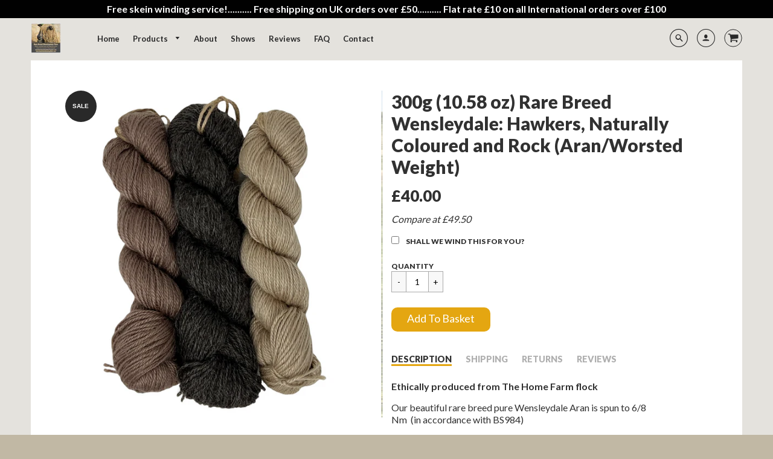

--- FILE ---
content_type: text/html; charset=utf-8
request_url: https://www.homefarmwensleydales.com/products/copy-of-300g-10-58-oz-rare-breed-wensleydale-porthilly-gaverne-and-enodoc-aran-worsted-weight
body_size: 27459
content:
<!doctype html>
<!--[if IE 8]><html class="no-js lt-ie9" lang="en"> <![endif]-->
<!--[if IE 9 ]><html class="ie9 no-js"> <![endif]-->
<!--[if (gt IE 9)|!(IE)]><!--> <html class="no-js" lang="en"> <!--<![endif]-->
<head>
  <!-- Basic page needs ================================================== -->
  <meta charset="utf-8">
  <meta http-equiv="X-UA-Compatible" content="IE=edge">
  
  <link rel="shortcut icon" href="//www.homefarmwensleydales.com/cdn/shop/files/HFW-high-res_026a76c2-96fc-4e87-bb1a-60dcca6e2c0f_32x32.png?v=1613160003" type="image/png">
  

  <!-- Title and description ================================================== -->
  <title>
    300g (10.58 oz) Rare Breed Wensleydale: Hawkers, Naturally Coloured an &ndash; Home Farm Wensleydales 
  </title>

  
  <meta name="description" content="Ethically produced from The Home Farm flock Our beautiful rare breed pure Wensleydale Aran is spun to 6/8 Nm  (in accordance with BS984) 300g (10.58 oz) traditional Aran (Worsted Weight) pure Wensleydale wool. Simply gorgeous trio of wool from the Home Farm collection.  Our wool is washed and spun traditionally in York">
  

  <!-- Helpers ================================================== -->
  <!-- /snippets/social-meta-tags.liquid -->



  <meta property="og:type" content="product">
  <meta property="og:title" content="300g (10.58 oz) Rare Breed Wensleydale: Hawkers, Naturally Coloured and Rock (Aran/Worsted Weight)">
  <meta property="og:description" content="
Ethically produced from The Home Farm flock
Our beautiful rare breed pure Wensleydale Aran is spun to 6/8 Nm  (in accordance with BS984)
300g (10.58 oz) traditional Aran (Worsted Weight) pure Wensleydale wool.
Simply gorgeous trio of wool from the Home Farm collection.  Our wool is washed and spun traditionally in Yorkshire and boasts fantastic stitch definition and drape.   This offer is for 100g of each of our colours of Hawkers, Naturally Coloured and Rock.
It is silky, soft and lustrous.  Wensleydale is a versatile yarn and will knit to a standard tension.  This aran weight at 6/8 Nm is quite lean and very smooth.  Ideal for any wool knitting or crochet pattern.  Please see our table below for further information.  


We ship worldwide.




 


UK


 US




Colour


Trio


Trio




Yarn Weight


Aran


(Heavy) Worsted




Yarn Length


130m


142 yards




Ball Weight


100g


3.5 ounces




Tension



18 stitches and 22 rows to 10 cm



18 stitches and 22 rows to 3.93 inches sq




Needles


4.5 / 5mm


US 7 / 8




Washing Instructions


Pure wool. Hand wash and dry flat, or wash on woollen setting at 20°C and 800 spin


Pure wool. Hand wash and dry flat, or wash on woollen setting at 68°F and 800 spin




100% pure Wensleydale Wool. ">
  <meta property="og:price:amount" content="40.00">
  <meta property="og:price:currency" content="GBP">
  <meta property="og:image" content="https://www.homefarmwensleydales.com/cdn/shop/products/PhotoRoom_20220321_114618_grande.png?v=1648926204">
  <meta property="og:image:secure_url" content="https://www.homefarmwensleydales.com/cdn/shop/products/PhotoRoom_20220321_114618_grande.png?v=1648926204">
  <meta property="og:image:height" content="600">
  <meta property="og:image:width" content="600">

<meta property="og:url" content="https://www.homefarmwensleydales.com/products/copy-of-300g-10-58-oz-rare-breed-wensleydale-porthilly-gaverne-and-enodoc-aran-worsted-weight">
<meta property="og:site_name" content="Home Farm Wensleydales ">




  <meta name="twitter:card" content="summary">


  <meta name="twitter:title" content="300g (10.58 oz) Rare Breed Wensleydale: Hawkers, Naturally Coloured and Rock (Aran/Worsted Weight)">
  <meta name="twitter:description" content="
Ethically produced from The Home Farm flock
Our beautiful rare breed pure Wensleydale Aran is spun to 6/8 Nm  (in accordance with BS984)
300g (10.58 oz) traditional Aran (Worsted Weight) pure Wensley">
  <meta name="twitter:image" content="https://www.homefarmwensleydales.com/cdn/shop/products/PhotoRoom_20220321_114618_grande.png?v=1648926204">
  <meta name="twitter:image:width" content="600">
  <meta name="twitter:image:height" content="600">


  <link rel="canonical" href="https://www.homefarmwensleydales.com/products/copy-of-300g-10-58-oz-rare-breed-wensleydale-porthilly-gaverne-and-enodoc-aran-worsted-weight">
  <meta name="viewport" content="width=device-width,initial-scale=1,shrink-to-fit=no">
  <meta name="theme-color" content="#292929">  

  <!-- Typography ================================================== -->
  <link href="//fonts.googleapis.com/css?family=Playfair+Display+SC:100,200,300,400,500,600,700,800,900" rel="stylesheet">
  <link href="//fonts.googleapis.com/css?family=Lato:100,200,300,400,500,600,700,800,900" rel="stylesheet">   
  <link href="//maxcdn.bootstrapcdn.com/font-awesome/4.7.0/css/font-awesome.min.css" rel="stylesheet"> 

  <!-- Base CSS ================================================== -->
  <link href="//www.homefarmwensleydales.com/cdn/shop/t/7/assets/timber.scss.css?v=117496108928691320471718704323" rel="stylesheet" type="text/css" media="all" />
  <link href="//www.homefarmwensleydales.com/cdn/shop/t/7/assets/theme.scss.css?v=127499361878254353771766058740" rel="stylesheet" type="text/css" media="all" /> 
  <link href="https://cdnjs.cloudflare.com/ajax/libs/fancybox/3.1.20/jquery.fancybox.min.css" rel="stylesheet">
  <!--[if IE 9 ]>
  <link href="//www.homefarmwensleydales.com/cdn/shop/t/7/assets/theme-IE.scss.css?v=113078013651358477161507566705" rel="stylesheet" type="text/css" media="all" /> 
  <![endif]-->

  <!-- Extension CSS ================================================== -->
  <link href="//www.homefarmwensleydales.com/cdn/shop/t/7/assets/plugins.scss.css?v=45410461282854920751508745070" rel="stylesheet" type="text/css" media="all" />

  <!-- THEME JS INIT -->  
 
  <script src="//www.homefarmwensleydales.com/cdn/shop/t/7/assets/theme.js?v=70880756905280273941718704323" type="text/javascript"></script>
  <script src="//www.homefarmwensleydales.com/cdn/shop/t/7/assets/modernizr.min.js?v=137617515274177302221518720388" type="text/javascript"></script>  
  <script src="//www.homefarmwensleydales.com/cdn/shop/t/7/assets/jquery.elevateZoom-3.0.8.min.js?v=123299089282303306721519328261" type="text/javascript"></script>
 
  <!--[if IE 9]>
  <script type="text/javascript">
  !function(r){function e(r,e,n,t,o,u){for(var a=0,c=0,f=(r=String(r)).length,d="",i=0;c<f;){var h=r.charCodeAt(c);for(a=(a<<o)+(h=h<256?n[h]:-1),i+=o;i>=u;){var C=a>>(i-=u);d+=t.charAt(C),a^=C<<i}++c}return!e&&i>0&&(d+=t.charAt(a<<u-i)),d}for(var n="ABCDEFGHIJKLMNOPQRSTUVWXYZabcdefghijklmnopqrstuvwxyz0123456789+/",t="",o=[256],u=[256],a=0,c={encode:function(r){return r.replace(/[\u0080-\u07ff]/g,function(r){var e=r.charCodeAt(0);return String.fromCharCode(192|e>>6,128|63&e)}).replace(/[\u0800-\uffff]/g,function(r){var e=r.charCodeAt(0);return String.fromCharCode(224|e>>12,128|e>>6&63,128|63&e)})},decode:function(r){return r.replace(/[\u00e0-\u00ef][\u0080-\u00bf][\u0080-\u00bf]/g,function(r){var e=(15&r.charCodeAt(0))<<12|(63&r.charCodeAt(1))<<6|63&r.charCodeAt(2);return String.fromCharCode(e)}).replace(/[\u00c0-\u00df][\u0080-\u00bf]/g,function(r){var e=(31&r.charCodeAt(0))<<6|63&r.charCodeAt(1);return String.fromCharCode(e)})}};a<256;){var f=String.fromCharCode(a);t+=f,u[a]=a,o[a]=n.indexOf(f),++a}var d=r.base64=function(r,e,n){return e?d[r](e,n):r?null:this};d.btoa=d.encode=function(r,t){return r=!1===d.raw||d.utf8encode||t?c.encode(r):r,(r=e(r,!1,u,n,8,6))+"====".slice(r.length%4||4)},d.atob=d.decode=function(r,n){var u=(r=String(r).split("=")).length;do{r[--u]=e(r[u],!0,o,t,6,8)}while(u>0);return r=r.join(""),!1===d.raw||d.utf8decode||n?c.decode(r):r}}(jQuery);
  var btoa = function (str) {return jQuery.base64.encode(str);};
  </script>
  <![endif]-->
  <script>
    theme.Currency.moneyFormat = '£{{amount}}';
  </script>

  <script>window.performance && window.performance.mark && window.performance.mark('shopify.content_for_header.start');</script><meta id="shopify-digital-wallet" name="shopify-digital-wallet" content="/23800677/digital_wallets/dialog">
<meta name="shopify-checkout-api-token" content="0fd3642ce9acce761222c57a3393a9d8">
<meta id="in-context-paypal-metadata" data-shop-id="23800677" data-venmo-supported="false" data-environment="production" data-locale="en_US" data-paypal-v4="true" data-currency="GBP">
<link rel="alternate" type="application/json+oembed" href="https://www.homefarmwensleydales.com/products/copy-of-300g-10-58-oz-rare-breed-wensleydale-porthilly-gaverne-and-enodoc-aran-worsted-weight.oembed">
<script async="async" src="/checkouts/internal/preloads.js?locale=en-GB"></script>
<link rel="preconnect" href="https://shop.app" crossorigin="anonymous">
<script async="async" src="https://shop.app/checkouts/internal/preloads.js?locale=en-GB&shop_id=23800677" crossorigin="anonymous"></script>
<script id="apple-pay-shop-capabilities" type="application/json">{"shopId":23800677,"countryCode":"GB","currencyCode":"GBP","merchantCapabilities":["supports3DS"],"merchantId":"gid:\/\/shopify\/Shop\/23800677","merchantName":"Home Farm Wensleydales ","requiredBillingContactFields":["postalAddress","email"],"requiredShippingContactFields":["postalAddress","email"],"shippingType":"shipping","supportedNetworks":["visa","maestro","masterCard","amex","discover","elo"],"total":{"type":"pending","label":"Home Farm Wensleydales ","amount":"1.00"},"shopifyPaymentsEnabled":true,"supportsSubscriptions":true}</script>
<script id="shopify-features" type="application/json">{"accessToken":"0fd3642ce9acce761222c57a3393a9d8","betas":["rich-media-storefront-analytics"],"domain":"www.homefarmwensleydales.com","predictiveSearch":true,"shopId":23800677,"locale":"en"}</script>
<script>var Shopify = Shopify || {};
Shopify.shop = "home-farm-wensleydales.myshopify.com";
Shopify.locale = "en";
Shopify.currency = {"active":"GBP","rate":"1.0"};
Shopify.country = "GB";
Shopify.theme = {"name":"Loft Update 5th February 2018","id":4689756188,"schema_name":"Loft","schema_version":"1.3.3","theme_store_id":846,"role":"main"};
Shopify.theme.handle = "null";
Shopify.theme.style = {"id":null,"handle":null};
Shopify.cdnHost = "www.homefarmwensleydales.com/cdn";
Shopify.routes = Shopify.routes || {};
Shopify.routes.root = "/";</script>
<script type="module">!function(o){(o.Shopify=o.Shopify||{}).modules=!0}(window);</script>
<script>!function(o){function n(){var o=[];function n(){o.push(Array.prototype.slice.apply(arguments))}return n.q=o,n}var t=o.Shopify=o.Shopify||{};t.loadFeatures=n(),t.autoloadFeatures=n()}(window);</script>
<script>
  window.ShopifyPay = window.ShopifyPay || {};
  window.ShopifyPay.apiHost = "shop.app\/pay";
  window.ShopifyPay.redirectState = null;
</script>
<script id="shop-js-analytics" type="application/json">{"pageType":"product"}</script>
<script defer="defer" async type="module" src="//www.homefarmwensleydales.com/cdn/shopifycloud/shop-js/modules/v2/client.init-shop-cart-sync_BN7fPSNr.en.esm.js"></script>
<script defer="defer" async type="module" src="//www.homefarmwensleydales.com/cdn/shopifycloud/shop-js/modules/v2/chunk.common_Cbph3Kss.esm.js"></script>
<script defer="defer" async type="module" src="//www.homefarmwensleydales.com/cdn/shopifycloud/shop-js/modules/v2/chunk.modal_DKumMAJ1.esm.js"></script>
<script type="module">
  await import("//www.homefarmwensleydales.com/cdn/shopifycloud/shop-js/modules/v2/client.init-shop-cart-sync_BN7fPSNr.en.esm.js");
await import("//www.homefarmwensleydales.com/cdn/shopifycloud/shop-js/modules/v2/chunk.common_Cbph3Kss.esm.js");
await import("//www.homefarmwensleydales.com/cdn/shopifycloud/shop-js/modules/v2/chunk.modal_DKumMAJ1.esm.js");

  window.Shopify.SignInWithShop?.initShopCartSync?.({"fedCMEnabled":true,"windoidEnabled":true});

</script>
<script>
  window.Shopify = window.Shopify || {};
  if (!window.Shopify.featureAssets) window.Shopify.featureAssets = {};
  window.Shopify.featureAssets['shop-js'] = {"shop-cart-sync":["modules/v2/client.shop-cart-sync_CJVUk8Jm.en.esm.js","modules/v2/chunk.common_Cbph3Kss.esm.js","modules/v2/chunk.modal_DKumMAJ1.esm.js"],"init-fed-cm":["modules/v2/client.init-fed-cm_7Fvt41F4.en.esm.js","modules/v2/chunk.common_Cbph3Kss.esm.js","modules/v2/chunk.modal_DKumMAJ1.esm.js"],"init-shop-email-lookup-coordinator":["modules/v2/client.init-shop-email-lookup-coordinator_Cc088_bR.en.esm.js","modules/v2/chunk.common_Cbph3Kss.esm.js","modules/v2/chunk.modal_DKumMAJ1.esm.js"],"init-windoid":["modules/v2/client.init-windoid_hPopwJRj.en.esm.js","modules/v2/chunk.common_Cbph3Kss.esm.js","modules/v2/chunk.modal_DKumMAJ1.esm.js"],"shop-button":["modules/v2/client.shop-button_B0jaPSNF.en.esm.js","modules/v2/chunk.common_Cbph3Kss.esm.js","modules/v2/chunk.modal_DKumMAJ1.esm.js"],"shop-cash-offers":["modules/v2/client.shop-cash-offers_DPIskqss.en.esm.js","modules/v2/chunk.common_Cbph3Kss.esm.js","modules/v2/chunk.modal_DKumMAJ1.esm.js"],"shop-toast-manager":["modules/v2/client.shop-toast-manager_CK7RT69O.en.esm.js","modules/v2/chunk.common_Cbph3Kss.esm.js","modules/v2/chunk.modal_DKumMAJ1.esm.js"],"init-shop-cart-sync":["modules/v2/client.init-shop-cart-sync_BN7fPSNr.en.esm.js","modules/v2/chunk.common_Cbph3Kss.esm.js","modules/v2/chunk.modal_DKumMAJ1.esm.js"],"init-customer-accounts-sign-up":["modules/v2/client.init-customer-accounts-sign-up_CfPf4CXf.en.esm.js","modules/v2/client.shop-login-button_DeIztwXF.en.esm.js","modules/v2/chunk.common_Cbph3Kss.esm.js","modules/v2/chunk.modal_DKumMAJ1.esm.js"],"pay-button":["modules/v2/client.pay-button_CgIwFSYN.en.esm.js","modules/v2/chunk.common_Cbph3Kss.esm.js","modules/v2/chunk.modal_DKumMAJ1.esm.js"],"init-customer-accounts":["modules/v2/client.init-customer-accounts_DQ3x16JI.en.esm.js","modules/v2/client.shop-login-button_DeIztwXF.en.esm.js","modules/v2/chunk.common_Cbph3Kss.esm.js","modules/v2/chunk.modal_DKumMAJ1.esm.js"],"avatar":["modules/v2/client.avatar_BTnouDA3.en.esm.js"],"init-shop-for-new-customer-accounts":["modules/v2/client.init-shop-for-new-customer-accounts_CsZy_esa.en.esm.js","modules/v2/client.shop-login-button_DeIztwXF.en.esm.js","modules/v2/chunk.common_Cbph3Kss.esm.js","modules/v2/chunk.modal_DKumMAJ1.esm.js"],"shop-follow-button":["modules/v2/client.shop-follow-button_BRMJjgGd.en.esm.js","modules/v2/chunk.common_Cbph3Kss.esm.js","modules/v2/chunk.modal_DKumMAJ1.esm.js"],"checkout-modal":["modules/v2/client.checkout-modal_B9Drz_yf.en.esm.js","modules/v2/chunk.common_Cbph3Kss.esm.js","modules/v2/chunk.modal_DKumMAJ1.esm.js"],"shop-login-button":["modules/v2/client.shop-login-button_DeIztwXF.en.esm.js","modules/v2/chunk.common_Cbph3Kss.esm.js","modules/v2/chunk.modal_DKumMAJ1.esm.js"],"lead-capture":["modules/v2/client.lead-capture_DXYzFM3R.en.esm.js","modules/v2/chunk.common_Cbph3Kss.esm.js","modules/v2/chunk.modal_DKumMAJ1.esm.js"],"shop-login":["modules/v2/client.shop-login_CA5pJqmO.en.esm.js","modules/v2/chunk.common_Cbph3Kss.esm.js","modules/v2/chunk.modal_DKumMAJ1.esm.js"],"payment-terms":["modules/v2/client.payment-terms_BxzfvcZJ.en.esm.js","modules/v2/chunk.common_Cbph3Kss.esm.js","modules/v2/chunk.modal_DKumMAJ1.esm.js"]};
</script>
<script>(function() {
  var isLoaded = false;
  function asyncLoad() {
    if (isLoaded) return;
    isLoaded = true;
    var urls = ["https:\/\/contactform.hulkapps.com\/skeletopapp.js?shop=home-farm-wensleydales.myshopify.com","https:\/\/cdn.nfcube.com\/instafeed-2cea5a3513ecd79a9c87836f58838f33.js?shop=home-farm-wensleydales.myshopify.com","https:\/\/cdnbsig.spicegems.com\/js\/serve\/v2\/sgGallery.min.js?shop=home-farm-wensleydales.myshopify.com","https:\/\/cdn.hextom.com\/js\/quickannouncementbar.js?shop=home-farm-wensleydales.myshopify.com","https:\/\/cdn.hextom.com\/js\/freeshippingbar.js?shop=home-farm-wensleydales.myshopify.com"];
    for (var i = 0; i < urls.length; i++) {
      var s = document.createElement('script');
      s.type = 'text/javascript';
      s.async = true;
      s.src = urls[i];
      var x = document.getElementsByTagName('script')[0];
      x.parentNode.insertBefore(s, x);
    }
  };
  if(window.attachEvent) {
    window.attachEvent('onload', asyncLoad);
  } else {
    window.addEventListener('load', asyncLoad, false);
  }
})();</script>
<script id="__st">var __st={"a":23800677,"offset":0,"reqid":"258a77f3-a5f8-473d-a416-f65f5fa2bac6-1769744843","pageurl":"www.homefarmwensleydales.com\/products\/copy-of-300g-10-58-oz-rare-breed-wensleydale-porthilly-gaverne-and-enodoc-aran-worsted-weight","u":"8e04fa483fbc","p":"product","rtyp":"product","rid":7299199697096};</script>
<script>window.ShopifyPaypalV4VisibilityTracking = true;</script>
<script id="captcha-bootstrap">!function(){'use strict';const t='contact',e='account',n='new_comment',o=[[t,t],['blogs',n],['comments',n],[t,'customer']],c=[[e,'customer_login'],[e,'guest_login'],[e,'recover_customer_password'],[e,'create_customer']],r=t=>t.map((([t,e])=>`form[action*='/${t}']:not([data-nocaptcha='true']) input[name='form_type'][value='${e}']`)).join(','),a=t=>()=>t?[...document.querySelectorAll(t)].map((t=>t.form)):[];function s(){const t=[...o],e=r(t);return a(e)}const i='password',u='form_key',d=['recaptcha-v3-token','g-recaptcha-response','h-captcha-response',i],f=()=>{try{return window.sessionStorage}catch{return}},m='__shopify_v',_=t=>t.elements[u];function p(t,e,n=!1){try{const o=window.sessionStorage,c=JSON.parse(o.getItem(e)),{data:r}=function(t){const{data:e,action:n}=t;return t[m]||n?{data:e,action:n}:{data:t,action:n}}(c);for(const[e,n]of Object.entries(r))t.elements[e]&&(t.elements[e].value=n);n&&o.removeItem(e)}catch(o){console.error('form repopulation failed',{error:o})}}const l='form_type',E='cptcha';function T(t){t.dataset[E]=!0}const w=window,h=w.document,L='Shopify',v='ce_forms',y='captcha';let A=!1;((t,e)=>{const n=(g='f06e6c50-85a8-45c8-87d0-21a2b65856fe',I='https://cdn.shopify.com/shopifycloud/storefront-forms-hcaptcha/ce_storefront_forms_captcha_hcaptcha.v1.5.2.iife.js',D={infoText:'Protected by hCaptcha',privacyText:'Privacy',termsText:'Terms'},(t,e,n)=>{const o=w[L][v],c=o.bindForm;if(c)return c(t,g,e,D).then(n);var r;o.q.push([[t,g,e,D],n]),r=I,A||(h.body.append(Object.assign(h.createElement('script'),{id:'captcha-provider',async:!0,src:r})),A=!0)});var g,I,D;w[L]=w[L]||{},w[L][v]=w[L][v]||{},w[L][v].q=[],w[L][y]=w[L][y]||{},w[L][y].protect=function(t,e){n(t,void 0,e),T(t)},Object.freeze(w[L][y]),function(t,e,n,w,h,L){const[v,y,A,g]=function(t,e,n){const i=e?o:[],u=t?c:[],d=[...i,...u],f=r(d),m=r(i),_=r(d.filter((([t,e])=>n.includes(e))));return[a(f),a(m),a(_),s()]}(w,h,L),I=t=>{const e=t.target;return e instanceof HTMLFormElement?e:e&&e.form},D=t=>v().includes(t);t.addEventListener('submit',(t=>{const e=I(t);if(!e)return;const n=D(e)&&!e.dataset.hcaptchaBound&&!e.dataset.recaptchaBound,o=_(e),c=g().includes(e)&&(!o||!o.value);(n||c)&&t.preventDefault(),c&&!n&&(function(t){try{if(!f())return;!function(t){const e=f();if(!e)return;const n=_(t);if(!n)return;const o=n.value;o&&e.removeItem(o)}(t);const e=Array.from(Array(32),(()=>Math.random().toString(36)[2])).join('');!function(t,e){_(t)||t.append(Object.assign(document.createElement('input'),{type:'hidden',name:u})),t.elements[u].value=e}(t,e),function(t,e){const n=f();if(!n)return;const o=[...t.querySelectorAll(`input[type='${i}']`)].map((({name:t})=>t)),c=[...d,...o],r={};for(const[a,s]of new FormData(t).entries())c.includes(a)||(r[a]=s);n.setItem(e,JSON.stringify({[m]:1,action:t.action,data:r}))}(t,e)}catch(e){console.error('failed to persist form',e)}}(e),e.submit())}));const S=(t,e)=>{t&&!t.dataset[E]&&(n(t,e.some((e=>e===t))),T(t))};for(const o of['focusin','change'])t.addEventListener(o,(t=>{const e=I(t);D(e)&&S(e,y())}));const B=e.get('form_key'),M=e.get(l),P=B&&M;t.addEventListener('DOMContentLoaded',(()=>{const t=y();if(P)for(const e of t)e.elements[l].value===M&&p(e,B);[...new Set([...A(),...v().filter((t=>'true'===t.dataset.shopifyCaptcha))])].forEach((e=>S(e,t)))}))}(h,new URLSearchParams(w.location.search),n,t,e,['guest_login'])})(!0,!0)}();</script>
<script integrity="sha256-4kQ18oKyAcykRKYeNunJcIwy7WH5gtpwJnB7kiuLZ1E=" data-source-attribution="shopify.loadfeatures" defer="defer" src="//www.homefarmwensleydales.com/cdn/shopifycloud/storefront/assets/storefront/load_feature-a0a9edcb.js" crossorigin="anonymous"></script>
<script crossorigin="anonymous" defer="defer" src="//www.homefarmwensleydales.com/cdn/shopifycloud/storefront/assets/shopify_pay/storefront-65b4c6d7.js?v=20250812"></script>
<script data-source-attribution="shopify.dynamic_checkout.dynamic.init">var Shopify=Shopify||{};Shopify.PaymentButton=Shopify.PaymentButton||{isStorefrontPortableWallets:!0,init:function(){window.Shopify.PaymentButton.init=function(){};var t=document.createElement("script");t.src="https://www.homefarmwensleydales.com/cdn/shopifycloud/portable-wallets/latest/portable-wallets.en.js",t.type="module",document.head.appendChild(t)}};
</script>
<script data-source-attribution="shopify.dynamic_checkout.buyer_consent">
  function portableWalletsHideBuyerConsent(e){var t=document.getElementById("shopify-buyer-consent"),n=document.getElementById("shopify-subscription-policy-button");t&&n&&(t.classList.add("hidden"),t.setAttribute("aria-hidden","true"),n.removeEventListener("click",e))}function portableWalletsShowBuyerConsent(e){var t=document.getElementById("shopify-buyer-consent"),n=document.getElementById("shopify-subscription-policy-button");t&&n&&(t.classList.remove("hidden"),t.removeAttribute("aria-hidden"),n.addEventListener("click",e))}window.Shopify?.PaymentButton&&(window.Shopify.PaymentButton.hideBuyerConsent=portableWalletsHideBuyerConsent,window.Shopify.PaymentButton.showBuyerConsent=portableWalletsShowBuyerConsent);
</script>
<script data-source-attribution="shopify.dynamic_checkout.cart.bootstrap">document.addEventListener("DOMContentLoaded",(function(){function t(){return document.querySelector("shopify-accelerated-checkout-cart, shopify-accelerated-checkout")}if(t())Shopify.PaymentButton.init();else{new MutationObserver((function(e,n){t()&&(Shopify.PaymentButton.init(),n.disconnect())})).observe(document.body,{childList:!0,subtree:!0})}}));
</script>
<script id='scb4127' type='text/javascript' async='' src='https://www.homefarmwensleydales.com/cdn/shopifycloud/privacy-banner/storefront-banner.js'></script><link id="shopify-accelerated-checkout-styles" rel="stylesheet" media="screen" href="https://www.homefarmwensleydales.com/cdn/shopifycloud/portable-wallets/latest/accelerated-checkout-backwards-compat.css" crossorigin="anonymous">
<style id="shopify-accelerated-checkout-cart">
        #shopify-buyer-consent {
  margin-top: 1em;
  display: inline-block;
  width: 100%;
}

#shopify-buyer-consent.hidden {
  display: none;
}

#shopify-subscription-policy-button {
  background: none;
  border: none;
  padding: 0;
  text-decoration: underline;
  font-size: inherit;
  cursor: pointer;
}

#shopify-subscription-policy-button::before {
  box-shadow: none;
}

      </style>

<script>window.performance && window.performance.mark && window.performance.mark('shopify.content_for_header.end');</script>


  <!-- Header hook for plugins ================================================== -->
  <!-- /snippets/oldIE-js.liquid -->


<!--[if lt IE 9]>
<script src="//cdnjs.cloudflare.com/ajax/libs/html5shiv/3.7.2/html5shiv.min.js" type="text/javascript"></script>
<script src="//www.homefarmwensleydales.com/cdn/shop/t/7/assets/respond.min.js?v=1303" type="text/javascript"></script>
<link href="//www.homefarmwensleydales.com/cdn/shop/t/7/assets/respond-proxy.html" id="respond-proxy" rel="respond-proxy" />
<link href="//www.homefarmwensleydales.com/search?q=bfed27946f65ed734a68277238e19367" id="respond-redirect" rel="respond-redirect" />
<script src="//www.homefarmwensleydales.com/search?q=bfed27946f65ed734a68277238e19367" type="text/javascript"></script>
<![endif]-->



  
  




<link href="https://monorail-edge.shopifysvc.com" rel="dns-prefetch">
<script>(function(){if ("sendBeacon" in navigator && "performance" in window) {try {var session_token_from_headers = performance.getEntriesByType('navigation')[0].serverTiming.find(x => x.name == '_s').description;} catch {var session_token_from_headers = undefined;}var session_cookie_matches = document.cookie.match(/_shopify_s=([^;]*)/);var session_token_from_cookie = session_cookie_matches && session_cookie_matches.length === 2 ? session_cookie_matches[1] : "";var session_token = session_token_from_headers || session_token_from_cookie || "";function handle_abandonment_event(e) {var entries = performance.getEntries().filter(function(entry) {return /monorail-edge.shopifysvc.com/.test(entry.name);});if (!window.abandonment_tracked && entries.length === 0) {window.abandonment_tracked = true;var currentMs = Date.now();var navigation_start = performance.timing.navigationStart;var payload = {shop_id: 23800677,url: window.location.href,navigation_start,duration: currentMs - navigation_start,session_token,page_type: "product"};window.navigator.sendBeacon("https://monorail-edge.shopifysvc.com/v1/produce", JSON.stringify({schema_id: "online_store_buyer_site_abandonment/1.1",payload: payload,metadata: {event_created_at_ms: currentMs,event_sent_at_ms: currentMs}}));}}window.addEventListener('pagehide', handle_abandonment_event);}}());</script>
<script id="web-pixels-manager-setup">(function e(e,d,r,n,o){if(void 0===o&&(o={}),!Boolean(null===(a=null===(i=window.Shopify)||void 0===i?void 0:i.analytics)||void 0===a?void 0:a.replayQueue)){var i,a;window.Shopify=window.Shopify||{};var t=window.Shopify;t.analytics=t.analytics||{};var s=t.analytics;s.replayQueue=[],s.publish=function(e,d,r){return s.replayQueue.push([e,d,r]),!0};try{self.performance.mark("wpm:start")}catch(e){}var l=function(){var e={modern:/Edge?\/(1{2}[4-9]|1[2-9]\d|[2-9]\d{2}|\d{4,})\.\d+(\.\d+|)|Firefox\/(1{2}[4-9]|1[2-9]\d|[2-9]\d{2}|\d{4,})\.\d+(\.\d+|)|Chrom(ium|e)\/(9{2}|\d{3,})\.\d+(\.\d+|)|(Maci|X1{2}).+ Version\/(15\.\d+|(1[6-9]|[2-9]\d|\d{3,})\.\d+)([,.]\d+|)( \(\w+\)|)( Mobile\/\w+|) Safari\/|Chrome.+OPR\/(9{2}|\d{3,})\.\d+\.\d+|(CPU[ +]OS|iPhone[ +]OS|CPU[ +]iPhone|CPU IPhone OS|CPU iPad OS)[ +]+(15[._]\d+|(1[6-9]|[2-9]\d|\d{3,})[._]\d+)([._]\d+|)|Android:?[ /-](13[3-9]|1[4-9]\d|[2-9]\d{2}|\d{4,})(\.\d+|)(\.\d+|)|Android.+Firefox\/(13[5-9]|1[4-9]\d|[2-9]\d{2}|\d{4,})\.\d+(\.\d+|)|Android.+Chrom(ium|e)\/(13[3-9]|1[4-9]\d|[2-9]\d{2}|\d{4,})\.\d+(\.\d+|)|SamsungBrowser\/([2-9]\d|\d{3,})\.\d+/,legacy:/Edge?\/(1[6-9]|[2-9]\d|\d{3,})\.\d+(\.\d+|)|Firefox\/(5[4-9]|[6-9]\d|\d{3,})\.\d+(\.\d+|)|Chrom(ium|e)\/(5[1-9]|[6-9]\d|\d{3,})\.\d+(\.\d+|)([\d.]+$|.*Safari\/(?![\d.]+ Edge\/[\d.]+$))|(Maci|X1{2}).+ Version\/(10\.\d+|(1[1-9]|[2-9]\d|\d{3,})\.\d+)([,.]\d+|)( \(\w+\)|)( Mobile\/\w+|) Safari\/|Chrome.+OPR\/(3[89]|[4-9]\d|\d{3,})\.\d+\.\d+|(CPU[ +]OS|iPhone[ +]OS|CPU[ +]iPhone|CPU IPhone OS|CPU iPad OS)[ +]+(10[._]\d+|(1[1-9]|[2-9]\d|\d{3,})[._]\d+)([._]\d+|)|Android:?[ /-](13[3-9]|1[4-9]\d|[2-9]\d{2}|\d{4,})(\.\d+|)(\.\d+|)|Mobile Safari.+OPR\/([89]\d|\d{3,})\.\d+\.\d+|Android.+Firefox\/(13[5-9]|1[4-9]\d|[2-9]\d{2}|\d{4,})\.\d+(\.\d+|)|Android.+Chrom(ium|e)\/(13[3-9]|1[4-9]\d|[2-9]\d{2}|\d{4,})\.\d+(\.\d+|)|Android.+(UC? ?Browser|UCWEB|U3)[ /]?(15\.([5-9]|\d{2,})|(1[6-9]|[2-9]\d|\d{3,})\.\d+)\.\d+|SamsungBrowser\/(5\.\d+|([6-9]|\d{2,})\.\d+)|Android.+MQ{2}Browser\/(14(\.(9|\d{2,})|)|(1[5-9]|[2-9]\d|\d{3,})(\.\d+|))(\.\d+|)|K[Aa][Ii]OS\/(3\.\d+|([4-9]|\d{2,})\.\d+)(\.\d+|)/},d=e.modern,r=e.legacy,n=navigator.userAgent;return n.match(d)?"modern":n.match(r)?"legacy":"unknown"}(),u="modern"===l?"modern":"legacy",c=(null!=n?n:{modern:"",legacy:""})[u],f=function(e){return[e.baseUrl,"/wpm","/b",e.hashVersion,"modern"===e.buildTarget?"m":"l",".js"].join("")}({baseUrl:d,hashVersion:r,buildTarget:u}),m=function(e){var d=e.version,r=e.bundleTarget,n=e.surface,o=e.pageUrl,i=e.monorailEndpoint;return{emit:function(e){var a=e.status,t=e.errorMsg,s=(new Date).getTime(),l=JSON.stringify({metadata:{event_sent_at_ms:s},events:[{schema_id:"web_pixels_manager_load/3.1",payload:{version:d,bundle_target:r,page_url:o,status:a,surface:n,error_msg:t},metadata:{event_created_at_ms:s}}]});if(!i)return console&&console.warn&&console.warn("[Web Pixels Manager] No Monorail endpoint provided, skipping logging."),!1;try{return self.navigator.sendBeacon.bind(self.navigator)(i,l)}catch(e){}var u=new XMLHttpRequest;try{return u.open("POST",i,!0),u.setRequestHeader("Content-Type","text/plain"),u.send(l),!0}catch(e){return console&&console.warn&&console.warn("[Web Pixels Manager] Got an unhandled error while logging to Monorail."),!1}}}}({version:r,bundleTarget:l,surface:e.surface,pageUrl:self.location.href,monorailEndpoint:e.monorailEndpoint});try{o.browserTarget=l,function(e){var d=e.src,r=e.async,n=void 0===r||r,o=e.onload,i=e.onerror,a=e.sri,t=e.scriptDataAttributes,s=void 0===t?{}:t,l=document.createElement("script"),u=document.querySelector("head"),c=document.querySelector("body");if(l.async=n,l.src=d,a&&(l.integrity=a,l.crossOrigin="anonymous"),s)for(var f in s)if(Object.prototype.hasOwnProperty.call(s,f))try{l.dataset[f]=s[f]}catch(e){}if(o&&l.addEventListener("load",o),i&&l.addEventListener("error",i),u)u.appendChild(l);else{if(!c)throw new Error("Did not find a head or body element to append the script");c.appendChild(l)}}({src:f,async:!0,onload:function(){if(!function(){var e,d;return Boolean(null===(d=null===(e=window.Shopify)||void 0===e?void 0:e.analytics)||void 0===d?void 0:d.initialized)}()){var d=window.webPixelsManager.init(e)||void 0;if(d){var r=window.Shopify.analytics;r.replayQueue.forEach((function(e){var r=e[0],n=e[1],o=e[2];d.publishCustomEvent(r,n,o)})),r.replayQueue=[],r.publish=d.publishCustomEvent,r.visitor=d.visitor,r.initialized=!0}}},onerror:function(){return m.emit({status:"failed",errorMsg:"".concat(f," has failed to load")})},sri:function(e){var d=/^sha384-[A-Za-z0-9+/=]+$/;return"string"==typeof e&&d.test(e)}(c)?c:"",scriptDataAttributes:o}),m.emit({status:"loading"})}catch(e){m.emit({status:"failed",errorMsg:(null==e?void 0:e.message)||"Unknown error"})}}})({shopId: 23800677,storefrontBaseUrl: "https://www.homefarmwensleydales.com",extensionsBaseUrl: "https://extensions.shopifycdn.com/cdn/shopifycloud/web-pixels-manager",monorailEndpoint: "https://monorail-edge.shopifysvc.com/unstable/produce_batch",surface: "storefront-renderer",enabledBetaFlags: ["2dca8a86"],webPixelsConfigList: [{"id":"224592072","configuration":"{\"pixel_id\":\"175906584035006\",\"pixel_type\":\"facebook_pixel\",\"metaapp_system_user_token\":\"-\"}","eventPayloadVersion":"v1","runtimeContext":"OPEN","scriptVersion":"ca16bc87fe92b6042fbaa3acc2fbdaa6","type":"APP","apiClientId":2329312,"privacyPurposes":["ANALYTICS","MARKETING","SALE_OF_DATA"],"dataSharingAdjustments":{"protectedCustomerApprovalScopes":["read_customer_address","read_customer_email","read_customer_name","read_customer_personal_data","read_customer_phone"]}},{"id":"197984641","eventPayloadVersion":"v1","runtimeContext":"LAX","scriptVersion":"1","type":"CUSTOM","privacyPurposes":["ANALYTICS"],"name":"Google Analytics tag (migrated)"},{"id":"shopify-app-pixel","configuration":"{}","eventPayloadVersion":"v1","runtimeContext":"STRICT","scriptVersion":"0450","apiClientId":"shopify-pixel","type":"APP","privacyPurposes":["ANALYTICS","MARKETING"]},{"id":"shopify-custom-pixel","eventPayloadVersion":"v1","runtimeContext":"LAX","scriptVersion":"0450","apiClientId":"shopify-pixel","type":"CUSTOM","privacyPurposes":["ANALYTICS","MARKETING"]}],isMerchantRequest: false,initData: {"shop":{"name":"Home Farm Wensleydales ","paymentSettings":{"currencyCode":"GBP"},"myshopifyDomain":"home-farm-wensleydales.myshopify.com","countryCode":"GB","storefrontUrl":"https:\/\/www.homefarmwensleydales.com"},"customer":null,"cart":null,"checkout":null,"productVariants":[{"price":{"amount":40.0,"currencyCode":"GBP"},"product":{"title":"300g (10.58 oz) Rare Breed Wensleydale: Hawkers, Naturally Coloured and Rock (Aran\/Worsted Weight)","vendor":"Home Farm Wensleydales","id":"7299199697096","untranslatedTitle":"300g (10.58 oz) Rare Breed Wensleydale: Hawkers, Naturally Coloured and Rock (Aran\/Worsted Weight)","url":"\/products\/copy-of-300g-10-58-oz-rare-breed-wensleydale-porthilly-gaverne-and-enodoc-aran-worsted-weight","type":"Wool"},"id":"41759749898440","image":{"src":"\/\/www.homefarmwensleydales.com\/cdn\/shop\/products\/PhotoRoom_20220321_114618.png?v=1648926204"},"sku":"","title":"Default Title","untranslatedTitle":"Default Title"}],"purchasingCompany":null},},"https://www.homefarmwensleydales.com/cdn","1d2a099fw23dfb22ep557258f5m7a2edbae",{"modern":"","legacy":""},{"shopId":"23800677","storefrontBaseUrl":"https:\/\/www.homefarmwensleydales.com","extensionBaseUrl":"https:\/\/extensions.shopifycdn.com\/cdn\/shopifycloud\/web-pixels-manager","surface":"storefront-renderer","enabledBetaFlags":"[\"2dca8a86\"]","isMerchantRequest":"false","hashVersion":"1d2a099fw23dfb22ep557258f5m7a2edbae","publish":"custom","events":"[[\"page_viewed\",{}],[\"product_viewed\",{\"productVariant\":{\"price\":{\"amount\":40.0,\"currencyCode\":\"GBP\"},\"product\":{\"title\":\"300g (10.58 oz) Rare Breed Wensleydale: Hawkers, Naturally Coloured and Rock (Aran\/Worsted Weight)\",\"vendor\":\"Home Farm Wensleydales\",\"id\":\"7299199697096\",\"untranslatedTitle\":\"300g (10.58 oz) Rare Breed Wensleydale: Hawkers, Naturally Coloured and Rock (Aran\/Worsted Weight)\",\"url\":\"\/products\/copy-of-300g-10-58-oz-rare-breed-wensleydale-porthilly-gaverne-and-enodoc-aran-worsted-weight\",\"type\":\"Wool\"},\"id\":\"41759749898440\",\"image\":{\"src\":\"\/\/www.homefarmwensleydales.com\/cdn\/shop\/products\/PhotoRoom_20220321_114618.png?v=1648926204\"},\"sku\":\"\",\"title\":\"Default Title\",\"untranslatedTitle\":\"Default Title\"}}]]"});</script><script>
  window.ShopifyAnalytics = window.ShopifyAnalytics || {};
  window.ShopifyAnalytics.meta = window.ShopifyAnalytics.meta || {};
  window.ShopifyAnalytics.meta.currency = 'GBP';
  var meta = {"product":{"id":7299199697096,"gid":"gid:\/\/shopify\/Product\/7299199697096","vendor":"Home Farm Wensleydales","type":"Wool","handle":"copy-of-300g-10-58-oz-rare-breed-wensleydale-porthilly-gaverne-and-enodoc-aran-worsted-weight","variants":[{"id":41759749898440,"price":4000,"name":"300g (10.58 oz) Rare Breed Wensleydale: Hawkers, Naturally Coloured and Rock (Aran\/Worsted Weight)","public_title":null,"sku":""}],"remote":false},"page":{"pageType":"product","resourceType":"product","resourceId":7299199697096,"requestId":"258a77f3-a5f8-473d-a416-f65f5fa2bac6-1769744843"}};
  for (var attr in meta) {
    window.ShopifyAnalytics.meta[attr] = meta[attr];
  }
</script>
<script class="analytics">
  (function () {
    var customDocumentWrite = function(content) {
      var jquery = null;

      if (window.jQuery) {
        jquery = window.jQuery;
      } else if (window.Checkout && window.Checkout.$) {
        jquery = window.Checkout.$;
      }

      if (jquery) {
        jquery('body').append(content);
      }
    };

    var hasLoggedConversion = function(token) {
      if (token) {
        return document.cookie.indexOf('loggedConversion=' + token) !== -1;
      }
      return false;
    }

    var setCookieIfConversion = function(token) {
      if (token) {
        var twoMonthsFromNow = new Date(Date.now());
        twoMonthsFromNow.setMonth(twoMonthsFromNow.getMonth() + 2);

        document.cookie = 'loggedConversion=' + token + '; expires=' + twoMonthsFromNow;
      }
    }

    var trekkie = window.ShopifyAnalytics.lib = window.trekkie = window.trekkie || [];
    if (trekkie.integrations) {
      return;
    }
    trekkie.methods = [
      'identify',
      'page',
      'ready',
      'track',
      'trackForm',
      'trackLink'
    ];
    trekkie.factory = function(method) {
      return function() {
        var args = Array.prototype.slice.call(arguments);
        args.unshift(method);
        trekkie.push(args);
        return trekkie;
      };
    };
    for (var i = 0; i < trekkie.methods.length; i++) {
      var key = trekkie.methods[i];
      trekkie[key] = trekkie.factory(key);
    }
    trekkie.load = function(config) {
      trekkie.config = config || {};
      trekkie.config.initialDocumentCookie = document.cookie;
      var first = document.getElementsByTagName('script')[0];
      var script = document.createElement('script');
      script.type = 'text/javascript';
      script.onerror = function(e) {
        var scriptFallback = document.createElement('script');
        scriptFallback.type = 'text/javascript';
        scriptFallback.onerror = function(error) {
                var Monorail = {
      produce: function produce(monorailDomain, schemaId, payload) {
        var currentMs = new Date().getTime();
        var event = {
          schema_id: schemaId,
          payload: payload,
          metadata: {
            event_created_at_ms: currentMs,
            event_sent_at_ms: currentMs
          }
        };
        return Monorail.sendRequest("https://" + monorailDomain + "/v1/produce", JSON.stringify(event));
      },
      sendRequest: function sendRequest(endpointUrl, payload) {
        // Try the sendBeacon API
        if (window && window.navigator && typeof window.navigator.sendBeacon === 'function' && typeof window.Blob === 'function' && !Monorail.isIos12()) {
          var blobData = new window.Blob([payload], {
            type: 'text/plain'
          });

          if (window.navigator.sendBeacon(endpointUrl, blobData)) {
            return true;
          } // sendBeacon was not successful

        } // XHR beacon

        var xhr = new XMLHttpRequest();

        try {
          xhr.open('POST', endpointUrl);
          xhr.setRequestHeader('Content-Type', 'text/plain');
          xhr.send(payload);
        } catch (e) {
          console.log(e);
        }

        return false;
      },
      isIos12: function isIos12() {
        return window.navigator.userAgent.lastIndexOf('iPhone; CPU iPhone OS 12_') !== -1 || window.navigator.userAgent.lastIndexOf('iPad; CPU OS 12_') !== -1;
      }
    };
    Monorail.produce('monorail-edge.shopifysvc.com',
      'trekkie_storefront_load_errors/1.1',
      {shop_id: 23800677,
      theme_id: 4689756188,
      app_name: "storefront",
      context_url: window.location.href,
      source_url: "//www.homefarmwensleydales.com/cdn/s/trekkie.storefront.c59ea00e0474b293ae6629561379568a2d7c4bba.min.js"});

        };
        scriptFallback.async = true;
        scriptFallback.src = '//www.homefarmwensleydales.com/cdn/s/trekkie.storefront.c59ea00e0474b293ae6629561379568a2d7c4bba.min.js';
        first.parentNode.insertBefore(scriptFallback, first);
      };
      script.async = true;
      script.src = '//www.homefarmwensleydales.com/cdn/s/trekkie.storefront.c59ea00e0474b293ae6629561379568a2d7c4bba.min.js';
      first.parentNode.insertBefore(script, first);
    };
    trekkie.load(
      {"Trekkie":{"appName":"storefront","development":false,"defaultAttributes":{"shopId":23800677,"isMerchantRequest":null,"themeId":4689756188,"themeCityHash":"415108055958117500","contentLanguage":"en","currency":"GBP","eventMetadataId":"2f8ceba6-05d4-4cde-8cc6-83245b57b730"},"isServerSideCookieWritingEnabled":true,"monorailRegion":"shop_domain","enabledBetaFlags":["65f19447","b5387b81"]},"Session Attribution":{},"S2S":{"facebookCapiEnabled":false,"source":"trekkie-storefront-renderer","apiClientId":580111}}
    );

    var loaded = false;
    trekkie.ready(function() {
      if (loaded) return;
      loaded = true;

      window.ShopifyAnalytics.lib = window.trekkie;

      var originalDocumentWrite = document.write;
      document.write = customDocumentWrite;
      try { window.ShopifyAnalytics.merchantGoogleAnalytics.call(this); } catch(error) {};
      document.write = originalDocumentWrite;

      window.ShopifyAnalytics.lib.page(null,{"pageType":"product","resourceType":"product","resourceId":7299199697096,"requestId":"258a77f3-a5f8-473d-a416-f65f5fa2bac6-1769744843","shopifyEmitted":true});

      var match = window.location.pathname.match(/checkouts\/(.+)\/(thank_you|post_purchase)/)
      var token = match? match[1]: undefined;
      if (!hasLoggedConversion(token)) {
        setCookieIfConversion(token);
        window.ShopifyAnalytics.lib.track("Viewed Product",{"currency":"GBP","variantId":41759749898440,"productId":7299199697096,"productGid":"gid:\/\/shopify\/Product\/7299199697096","name":"300g (10.58 oz) Rare Breed Wensleydale: Hawkers, Naturally Coloured and Rock (Aran\/Worsted Weight)","price":"40.00","sku":"","brand":"Home Farm Wensleydales","variant":null,"category":"Wool","nonInteraction":true,"remote":false},undefined,undefined,{"shopifyEmitted":true});
      window.ShopifyAnalytics.lib.track("monorail:\/\/trekkie_storefront_viewed_product\/1.1",{"currency":"GBP","variantId":41759749898440,"productId":7299199697096,"productGid":"gid:\/\/shopify\/Product\/7299199697096","name":"300g (10.58 oz) Rare Breed Wensleydale: Hawkers, Naturally Coloured and Rock (Aran\/Worsted Weight)","price":"40.00","sku":"","brand":"Home Farm Wensleydales","variant":null,"category":"Wool","nonInteraction":true,"remote":false,"referer":"https:\/\/www.homefarmwensleydales.com\/products\/copy-of-300g-10-58-oz-rare-breed-wensleydale-porthilly-gaverne-and-enodoc-aran-worsted-weight"});
      }
    });


        var eventsListenerScript = document.createElement('script');
        eventsListenerScript.async = true;
        eventsListenerScript.src = "//www.homefarmwensleydales.com/cdn/shopifycloud/storefront/assets/shop_events_listener-3da45d37.js";
        document.getElementsByTagName('head')[0].appendChild(eventsListenerScript);

})();</script>
  <script>
  if (!window.ga || (window.ga && typeof window.ga !== 'function')) {
    window.ga = function ga() {
      (window.ga.q = window.ga.q || []).push(arguments);
      if (window.Shopify && window.Shopify.analytics && typeof window.Shopify.analytics.publish === 'function') {
        window.Shopify.analytics.publish("ga_stub_called", {}, {sendTo: "google_osp_migration"});
      }
      console.error("Shopify's Google Analytics stub called with:", Array.from(arguments), "\nSee https://help.shopify.com/manual/promoting-marketing/pixels/pixel-migration#google for more information.");
    };
    if (window.Shopify && window.Shopify.analytics && typeof window.Shopify.analytics.publish === 'function') {
      window.Shopify.analytics.publish("ga_stub_initialized", {}, {sendTo: "google_osp_migration"});
    }
  }
</script>
<script
  defer
  src="https://www.homefarmwensleydales.com/cdn/shopifycloud/perf-kit/shopify-perf-kit-3.1.0.min.js"
  data-application="storefront-renderer"
  data-shop-id="23800677"
  data-render-region="gcp-us-east1"
  data-page-type="product"
  data-theme-instance-id="4689756188"
  data-theme-name="Loft"
  data-theme-version="1.3.3"
  data-monorail-region="shop_domain"
  data-resource-timing-sampling-rate="10"
  data-shs="true"
  data-shs-beacon="true"
  data-shs-export-with-fetch="true"
  data-shs-logs-sample-rate="1"
  data-shs-beacon-endpoint="https://www.homefarmwensleydales.com/api/collect"
></script>
</head>

<body id="300g-10-58-oz-rare-breed-wensleydale-hawkers-naturally-coloured-an" class="template-product" >
  <div id="shopify-section-header" class="shopify-section section-header"><!-- /sections/header.liquid -->


<style>

.search-dropdown{
  min-height: initial !important;
  height: 150px;
}

.site-header{
  
  position:fixed;
    
   height:100px;
   
  
}

.header-logo img {
  
  
  max-height: 100px;
  
  

}

.site-nav__link{
  padding:5px 10px;
}

@media screen and (min-width:769px){
  
  .promo-bar{
    margin-bottom:-5px;
  }
  
  .main-content{
  
        
    margin-top:100px;
    
    
  }
}
@media screen and (max-width:768px){
   
  .sticky-header{
    top:25px;
  }
  .sticky-header.search-is-open{
    top:0;
  }
  
}

.dim,
.dimSearch{
  background-color:rgba(255,255,255,0.2);
}
</style>

<div data-section-id="header" data-section-type="header">
<nav class="nav-bar ">
  
  <div class="promo-bar text-center large--hide">
    <p><strong>Free skein winding service!  </strong></p><p><strong> .......... Free shipping on UK orders over £50</strong></p><p><strong> .......... Flat rate £10 on all International orders over £100</strong></p><p><strong><br/></strong></p>
    
  </div>
  
  <header id="header" class="site-header animated fadeIn ">
    
     <div class="promo-bar text-center">
       <p><strong>Free skein winding service!  </strong></p><p><strong> .......... Free shipping on UK orders over £50</strong></p><p><strong> .......... Flat rate £10 on all International orders over £100</strong></p><p><strong><br/></strong></p>
     </div>
    
    <div class="header-logo">
      <h1 class="site-header__logo large--left" itemscope itemtype="http://schema.org/Organization">
        
        <a href="/" itemprop="url" class="site-header__logo-image">
          
          <img src="//www.homefarmwensleydales.com/cdn/shop/files/IMG_0279_50x80.JPG?v=1615923626"
               srcset="//www.homefarmwensleydales.com/cdn/shop/files/IMG_0279_50x80.JPG?v=1615923626 1x, //www.homefarmwensleydales.com/cdn/shop/files/IMG_0279_50x80@2x.JPG?v=1615923626 2x"
               alt="Home Farm Wensleydales "
               itemprop="logo">
        </a>
        
      </h1>
    </div>
  <div class="header-nav medium-down--hide">
    <!-- begin site-nav -->
    <ul class="site-nav" id="AccessibleNav">
      
      
      
      
      
      
      <li >
        <a href="/" class="site-nav__link"><span class="hvr-underline-from-left-dark">Home</span></a>
      </li>
      
      
      
      
      
      <li class="site-nav--has-dropdown" aria-haspopup="true">
        <a href="/collections" class="site-nav__link site-nav--has-dropdown_link">
          Products
          <span class="icon icon-arrow-down" aria-hidden="true"></span>
        </a>
        <!-- begin child link -->
        
        
        <div class="main-menu-dropdown child-link grid ">
          <ul class="site-nav__dropdown  nav-ul-container">
            
            
            
            <li class="child-div children-3">
              <a href="/collections/our-wool" class="site-nav__link nav-section-header">Our Wool</a>

              
              
              
                  <!-- begin grandchild link -->
              <div class="grandchild-link mega-child">
                <ul>
                  
                  <li class=" grandchild-8 ">
                    <a href="/collections/4ply" class="site-nav__link">Wool - 4 Ply/Sports Weight</a>
                  </li>
                  
                  <li class=" grandchild-8 ">
                    <a href="/collections/dk" class="site-nav__link">Wool - DK/Light Worsted</a>
                  </li>
                  
                  <li class=" grandchild-8 ">
                    <a href="/collections/pure-wensleydale" class="site-nav__link">Wool - Pure Wensleydale</a>
                  </li>
                  
                  <li class=" grandchild-8 ">
                    <a href="/collections/aran" class="site-nav__link">Wool - Aran /Worsted</a>
                  </li>
                  
                  <li class=" grandchild-8 ">
                    <a href="/collections/big-wool" class="site-nav__link">Wool - Big Wool/Bulky</a>
                  </li>
                  
                  <li class=" grandchild-8 ">
                    <a href="/collections/hand-dyed-wool" class="site-nav__link">Wool - Hand Dyed Wool</a>
                  </li>
                  
                  <li class=" grandchild-8 ">
                    <a href="/collections/handspun-1" class="site-nav__link">Wool - Genuine Hand-spun</a>
                  </li>
                  
                  <li class=" grandchild-8 ">
                    <a href="/collections/all" class="site-nav__link">Shop All Products</a>
                  </li>
                  
                </ul>
              </div>
              
            </li>
            
            
            
            
            <li class="child-div children-3">
              <a href="/collections/our-fleece" class="site-nav__link nav-section-header">Our Fleece</a>

              
              
              
                  <!-- begin grandchild link -->
              <div class="grandchild-link mega-child">
                <ul>
                  
                  <li class=" grandchild-2 ">
                    <a href="/collections/combed-tops" class="site-nav__link">Fleece - Combed Tops</a>
                  </li>
                  
                  <li class=" grandchild-2 ">
                    <a href="/collections/all" class="site-nav__link">Shop All Products</a>
                  </li>
                  
                </ul>
              </div>
              
            </li>
            
            
            
            
            <li class="child-div children-3">
              <a href="/collections/our-kits" class="site-nav__link nav-section-header">Our Kits</a>

              
              
              
                  <!-- begin grandchild link -->
              <div class="grandchild-link mega-child">
                <ul>
                  
                  <li class=" grandchild-3 ">
                    <a href="/collections/crochet-kits" class="site-nav__link">Kits - Crochet</a>
                  </li>
                  
                  <li class=" grandchild-3 ">
                    <a href="/collections/knitting-kits" class="site-nav__link">Kits - Knitting</a>
                  </li>
                  
                  <li class=" grandchild-3 ">
                    <a href="/collections/all" class="site-nav__link">Shop All Products</a>
                  </li>
                  
                </ul>
              </div>
              
            </li>
            
            
          </ul>
          
          <div class="nav-section-ad-container">
            <div class="nav-section-ad-wrapper nav-section-ad large--one-fifth animated fadeIn">
              <div>
                <h2>Shipping</h2>
                
                
              </div>
            </div>
          </div>
          
        </div>
      </li>
      
      
      
      
      
      <li >
        <a href="/pages/about" class="site-nav__link"><span class="hvr-underline-from-left-dark">About</span></a>
      </li>
      
      
      
      
      
      <li >
        <a href="/pages/events" class="site-nav__link"><span class="hvr-underline-from-left-dark">Shows</span></a>
      </li>
      
      
      
      
      
      <li >
        <a href="/pages/reviews" class="site-nav__link"><span class="hvr-underline-from-left-dark">Reviews</span></a>
      </li>
      
      
      
      
      
      <li >
        <a href="/pages/faq" class="site-nav__link"><span class="hvr-underline-from-left-dark">FAQ</span></a>
      </li>
      
      
      
      
      
      <li >
        <a href="/pages/contact" class="site-nav__link"><span class="hvr-underline-from-left-dark">Contact</span></a>
      </li>
      
      
    </ul>
    <!-- //site-nav -->
  </div>
  <div class="large--text-right medium-down--hide header-icons">
    <div class="search-wrapper"  id="search-wrapper">
      <a class="icon-fallback-text header-icons icon"  href="#" onClick="return false;">
        <span class="icon icon-search js-search-open"  aria-hidden="true"></span>
<span class="fallback-text"></span>





      </a>
      <div class="search-dropdown medium-down--hide js-search-dropdown">
        <div class="wrapper search-content">
          <form class="medium-down--hide input-group search-bar" action="/search" method="get" role="search">
            <div class="grid--full one-whole search-grid-wrapper">


              <div class="grid__item four-fifths">
                <div class="grid__item two-thirds search-input-field">
                  
                  <input type="search" id="searchInput" name="q" value="" placeholder="Enter Search Terms..." class="input-group-field banner js-search-query" aria-label="Enter Search Terms...">
                </div>
                <div class="grid__item one-third search-input-submit">
                  <span class="input-group-btn banner">
                    <button type="submit" class="btn icon-fallback-text banner js-search-submit">
                      Search
                    </button>
                  </span>
                </div>
                

              </div>

            </div>
          </form>
        </div>
      </div>

    </div>

    
    <a href="/account">
      <span class="icon icon-account"  aria-hidden="true"></span>
<span class="fallback-text"></span>





    </a>
    

    <a class="cart-wrapper js-cart-icon" href="/cart">
      <div id="cart-svg-count" class="cart-item-count">0</div>
      <svg id="cart-svg"  color="#292929" stroke="#292929" width="30" height="30" xmlns="http://www.w3.org/2000/svg" xmlns:xlink="http://www.w3.org/1999/xlink">
        <metadata>image/svg+xml</metadata>
        <g>
          <title>background</title>
          <rect fill="none" id="canvas_background" height="32" width="32" y="-1" x="-1"/>
        </g>
        <g>
          <title>Layer 1</title>
          <ellipse ry="14.193302" rx="14.193302" id="svg_1" cy="15" cx="15" fill="none"/>
          <g transform="matrix(0.010131382145231939,0,0,-0.010131382145231939,73.42602923783018,391.16238184995603) " id="g2991">
            <path fill="currentColor" id="path2993" d="m-5958.837181,36552.43527q0,-53 -37.5,-90.5q-37.5,-37.5 -90.5,-37.5q-53,0 -90.5,37.5q-37.5,37.5 -37.5,90.5q0,53 37.5,90.5q37.5,37.5 90.5,37.5q53,0 90.5,-37.5q37.5,-37.5 37.5,-90.5zm896,0q0,-53 -37.5,-90.5q-37.5,-37.5 -90.5,-37.5q-53,0 -90.5,37.5q-37.5,37.5 -37.5,90.5q0,53 37.5,90.5q37.5,37.5 90.5,37.5q53,0 90.5,-37.5q37.5,-37.5 37.5,-90.5zm128,1088l0,-512q0,-24 -16,-42.5q-16,-18.5 -41,-21.5l-1044,-122q1,-7 4.5,-21.5q3.5,-14.5 6,-26.5q2.5,-12 2.5,-22q0,-16 -24,-64l920,0q26,0 45,-19q19,-19 19,-45q0,-26 -19,-45q-19,-19 -45,-19l-1024,0q-26,0 -45,19q-19,19 -19,45q0,14 11,39.5q11,25.5 29.5,59.5q18.5,34 20.5,38l-177,823l-204,0q-26,0 -45,19q-19,19 -19,45q0,26 19,45q19,19 45,19l256,0q16,0 28.5,-6.5q12.5,-6.5 20,-15.5q7.5,-9 13,-24.5q5.5,-15.5 7.5,-26.5q2,-11 5.5,-29.5q3.5,-18.5 4.5,-25.5l1201,0q26,0 45,-19q19,-19 19,-45z"/>
          </g>
          <defs>
            <circle r="15" cy="15" cx="15" id="svg_17"/>
            <mask height="30" width="30" y="0" x="0" maskUnits="objectBoundingBox" maskContentUnits="userSpaceOnUse" id="svg_16">
              <use id="svg_19" xlink:href="#svg_17"/>
            </mask>
          </defs>
        </g>
      </svg>
    </a>
    
    <div class="js-cart-count" style="display:none;">
      <a href="/cart" class="site-header__cart-toggle js-drawer-open-right">
        <span class="icon icon-cart" aria-hidden="true"></span>
        Basket
        (<span id="CartCount">0</span>
        items
        <span id="CartCost">£0.00</span>)
      </a>
    </div>
  </div>
</header>
</nav>

<div class="dim"></div>
<div id="NavDrawer" class="drawer drawer--bottom">
<div class="drawer__header">
  <div class="drawer__close js-drawer-close">
    <button type="button" class="icon-fallback-text">
      <span class="icon icon-x" aria-hidden="true"></span>
      <span class="fallback-text">Close menu</span>
    </button>
  </div>
</div>

<!-- begin mobile-nav -->








<div id="main-menu-mnav" class="mobile-nav__link-group" >
  <div>
    
    <h3 class="mobile-linklist-title">Main menu</h3>
    <hr class="mobile-menu-hr">
    
  </div>


  <ul>
    
    
    

    
    <li class="mobile-nav__item">
      <a href="/" class="mobile-nav__link"><h3>Home</h3></a>
    </li>
    

    
    
    

    
    
    
    
    <li id="products-li" class="mobile-nav__item mobile-nav__has-sublist" aria-haspopup="true">
      <div class="mobile-nav__has-sublist">
      <button type="button" class="icon-fallback-text mobile-nav__toggle-open">
       <h3 class="mobile-nav__text-link">Products</h3> 
            <span class=" fa fa-angle-right chevron-size mobile-nav-arrow" aria-hidden="true"></span>         
          </button>
          <button type="button" class="icon-fallback-text mobile-nav__toggle-close">
          test
            <span class="fa fa-angle-right chevron-size" aria-hidden="true"></span>        
          </button>
      
      </div>
    </li>
    

    
    
    

    
    <li class="mobile-nav__item">
      <a href="/pages/about" class="mobile-nav__link"><h3>About</h3></a>
    </li>
    

    
    
    

    
    <li class="mobile-nav__item">
      <a href="/pages/events" class="mobile-nav__link"><h3>Shows</h3></a>
    </li>
    

    
    
    

    
    <li class="mobile-nav__item">
      <a href="/pages/reviews" class="mobile-nav__link"><h3>Reviews</h3></a>
    </li>
    

    
    
    

    
    <li class="mobile-nav__item">
      <a href="/pages/faq" class="mobile-nav__link"><h3>FAQ</h3></a>
    </li>
    

    
    
    

    
    <li class="mobile-nav__item">
      <a href="/pages/contact" class="mobile-nav__link"><h3>Contact</h3></a>
    </li>
    

    
  </ul>
</div>








<div id="products-mnav" class="mobile-nav__link-group" style="display:none">
  <div>
    
    <h3 class="mobile-linklist-title">
      <span class='go-back'><span class="fa fa-angle-left chevron-size "></span>Products</span></h3>
    <hr class="mobile-menu-hr">
    
  </div> 
  <ul>
    
       
    
     
       
    
    
    
    
    
  
       
    
     
    
    
     
    
    
       
     
    
    
       
    
    
    
    <li id="our-wool-li" class="mobile-nav__item mobile-nav__has-sublist" aria-haspopup="true">
      <div class="mobile-nav__has-sublist">
      
       
          <button type="button" class="icon-fallback-text mobile-nav__toggle-open">
          <h3 class="mobile-nav__text-link">Our Wool</h3>
            <span class=" fa fa-angle-right chevron-size mobile-nav-arrow" aria-hidden="true"></span>         
          </button>
          <button type="button" class="icon-fallback-text mobile-nav__toggle-close">
            <span class="fa fa-angle-right chevron-size" aria-hidden="true"></span>        
          </button>
      
      </div>
    </li>
    
    
     
    
    
       
    
    
    
    <li id="our-fleece-li" class="mobile-nav__item mobile-nav__has-sublist" aria-haspopup="true">
      <div class="mobile-nav__has-sublist">
      
       
          <button type="button" class="icon-fallback-text mobile-nav__toggle-open">
          <h3 class="mobile-nav__text-link">Our Fleece</h3>
            <span class=" fa fa-angle-right chevron-size mobile-nav-arrow" aria-hidden="true"></span>         
          </button>
          <button type="button" class="icon-fallback-text mobile-nav__toggle-close">
            <span class="fa fa-angle-right chevron-size" aria-hidden="true"></span>        
          </button>
      
      </div>
    </li>
    
    
     
    
    
       
    
    
    
    <li id="our-kits-li" class="mobile-nav__item mobile-nav__has-sublist" aria-haspopup="true">
      <div class="mobile-nav__has-sublist">
      
       
          <button type="button" class="icon-fallback-text mobile-nav__toggle-open">
          <h3 class="mobile-nav__text-link">Our Kits</h3>
            <span class=" fa fa-angle-right chevron-size mobile-nav-arrow" aria-hidden="true"></span>         
          </button>
          <button type="button" class="icon-fallback-text mobile-nav__toggle-close">
            <span class="fa fa-angle-right chevron-size" aria-hidden="true"></span>        
          </button>
      
      </div>
    </li>
    
    
    
    
  
       
    
     
       
    
    
    
    
    
  
       
    
     
       
    
    
    
    
    
  
       
    
     
       
    
    
    
    
    
  
       
    
     
       
    
    
    
    
    
  
       
    
     
       
    
    
    
    
    
  
    
  </ul>
</div>





<div id="our-wool-mnav" class="mobile-nav__link-group" style="display:none">
  <div>
    
    <h3 class="mobile-linklist-title">
      <span class='go-back'><span class="fa fa-angle-left chevron-size "></span>Our Wool</span></h3>
    <hr class="mobile-menu-hr">
    
  </div> 
  <ul>
    
       
    
     
       
    
    
    
    
    
  
       
    
     
       
          

    
                 
     
    
     
       
    
    
    
    
       
     
    
    
    
    <li class="mobile-nav__item">
      <a href="/collections/4ply" class="mobile-nav__link"><h3>Wool - 4 Ply/Sports Weight</h3></a>
    </li>
    
    
     
    
    
    
    <li class="mobile-nav__item">
      <a href="/collections/dk" class="mobile-nav__link"><h3>Wool - DK/Light Worsted</h3></a>
    </li>
    
    
     
    
    
    
    <li class="mobile-nav__item">
      <a href="/collections/pure-wensleydale" class="mobile-nav__link"><h3>Wool - Pure Wensleydale</h3></a>
    </li>
    
    
     
    
    
    
    <li class="mobile-nav__item">
      <a href="/collections/aran" class="mobile-nav__link"><h3>Wool - Aran /Worsted</h3></a>
    </li>
    
    
     
    
    
    
    <li class="mobile-nav__item">
      <a href="/collections/big-wool" class="mobile-nav__link"><h3>Wool - Big Wool/Bulky</h3></a>
    </li>
    
    
     
    
    
    
    <li class="mobile-nav__item">
      <a href="/collections/hand-dyed-wool" class="mobile-nav__link"><h3>Wool - Hand Dyed Wool</h3></a>
    </li>
    
    
     
    
    
    
    <li class="mobile-nav__item">
      <a href="/collections/handspun-1" class="mobile-nav__link"><h3>Wool - Genuine Hand-spun</h3></a>
    </li>
    
    
     
    
    
    
    <li class="mobile-nav__item">
      <a href="/collections/all" class="mobile-nav__link"><h3>Shop All Products</h3></a>
    </li>
    
    
    
    
  
       
    
     
       
    
    
    
    
    
  
       
    
     
       
    
    
    
    
    
  
       
    
     
       
    
    
    
    
    
  
       
    
     
       
    
    
    
    
    
  
       
    
     
       
    
    
    
    
    
  
    
  </ul>
</div>





<div id="our-fleece-mnav" class="mobile-nav__link-group" style="display:none">
  <div>
    
    <h3 class="mobile-linklist-title">
      <span class='go-back'><span class="fa fa-angle-left chevron-size "></span>Our Wool</span></h3>
    <hr class="mobile-menu-hr">
    
  </div> 
  <ul>
    
       
    
     
       
    
    
    
    
    
  
       
    
     
       
          

    
                 
    
    
                 
     
    
     
       
    
    
    
    
       
     
    
    
    
    <li class="mobile-nav__item">
      <a href="/collections/combed-tops" class="mobile-nav__link"><h3>Fleece - Combed Tops</h3></a>
    </li>
    
    
     
    
    
    
    <li class="mobile-nav__item">
      <a href="/collections/all" class="mobile-nav__link"><h3>Shop All Products</h3></a>
    </li>
    
    
    
    
  
       
    
     
       
    
    
    
    
    
  
       
    
     
       
    
    
    
    
    
  
       
    
     
       
    
    
    
    
    
  
       
    
     
       
    
    
    
    
    
  
       
    
     
       
    
    
    
    
    
  
    
  </ul>
</div>





<div id="our-kits-mnav" class="mobile-nav__link-group" style="display:none">
  <div>
    
    <h3 class="mobile-linklist-title">
      <span class='go-back'><span class="fa fa-angle-left chevron-size "></span>Our Kits</span></h3>
    <hr class="mobile-menu-hr">
    
  </div> 
  <ul>
    
       
    
     
       
    
    
    
    
    
  
       
    
     
       
          

    
                 
    
    
                 
    
    
                 
     
    
     
       
    
    
    
    
       
     
    
    
    
    <li class="mobile-nav__item">
      <a href="/collections/crochet-kits" class="mobile-nav__link"><h3>Kits - Crochet</h3></a>
    </li>
    
    
     
    
    
    
    <li class="mobile-nav__item">
      <a href="/collections/knitting-kits" class="mobile-nav__link"><h3>Kits - Knitting</h3></a>
    </li>
    
    
     
    
    
    
    <li class="mobile-nav__item">
      <a href="/collections/all" class="mobile-nav__link"><h3>Shop All Products</h3></a>
    </li>
    
    
    
    
  
       
    
     
       
    
    
    
    
    
  
       
    
     
       
    
    
    
    
    
  
       
    
     
       
    
    
    
    
    
  
       
    
     
       
    
    
    
    
    
  
       
    
     
       
    
    
    
    
    
  
    
  </ul>
</div>




<div class="mobile__nav-social-media">
  
  
  
  <div class="mobile-account-link">
    <a href="https://www.homefarmwensleydales.com/customer_authentication/redirect?locale=en&amp;region_country=GB" id="customer_login_link">Sign-In</a>
  </div >
  <div class="mobile-account-link">
    <a href="https://shopify.com/23800677/account?locale=en" id="customer_register_link">Register</a>
  </div>
  
  
  

<!-- Mobile Menu Footer Social Icons -->
<div class="mobile-menu-footer large--hide medium-down--show">
   <ul class="inline-list social-icons mobile-social">
      
      
      <li>
         <a class="icon-fallback-text" href="https://www.facebook.com/homefarmwensleydales" title="Home Farm Wensleydales  on Facebook">
         <span class="icon icon-facebook"  aria-hidden="true"></span>
<span class="fallback-text"></span>





         <span class="fallback-text">Facebook</span>
         </a>
      </li>
      
      
      <li>
         <a class="icon-fallback-text" href="https://www.instagram.com/homefarmwensleydales" title="Home Farm Wensleydales  on Instagram">
         <span class="icon icon-instagram2"  aria-hidden="true"></span>
<span class="fallback-text"></span>





         <span class="fallback-text">Instagram</span>
         </a>
      </li>
      
      
      
      
   </ul>
</div>
<!-- Desktop Footer Social Icons -->
<div class="footer-social-icons medium-down--hide large--show" style="width: 30%; text-align: right;">
   <ul class="inline-list social-icons">
      
      
      <li>
         <a class="icon-fallback-text" href="https://www.facebook.com/homefarmwensleydales" title="Home Farm Wensleydales  on Facebook">
         <span class="icon icon-facebook"  aria-hidden="true"></span>
<span class="fallback-text"></span>





         <span class="fallback-text">Facebook</span>
         </a>
      </li>
      
      
      <li>
         <a class="icon-fallback-text" href="https://www.instagram.com/homefarmwensleydales" title="Home Farm Wensleydales  on Instagram">
         <span class="icon icon-instagram2"  aria-hidden="true"></span>
<span class="fallback-text"></span>





         <span class="fallback-text">Instagram</span>
         </a>
      </li>
      
      
      
      
   </ul>
   
</div>

  <div class="large--hide medium-down--show mobile-copyright">
    <hr class="footer-hr">
    Designed by <a href="https://trailblazemedia.com" title="TrailblazeMedia.com">Trailblaze Media</a>.
 <a target="_blank" rel="nofollow" href="https://www.shopify.com?utm_campaign=poweredby&amp;utm_medium=shopify&amp;utm_source=onlinestore">Powered by Shopify</a> <br>
    &copy; 2026 Home Farm Wensleydales .
  </div>
</div>
</div>

<div class="large--hide medium-down--show sticky-header">


<div class="search-dropdown-mobile js-mobile-search-dropdown">
  <span class="icon icon-x js-mobile-search-exit" id="mobile-search-exit" aria-hidden="true"></span>
  <div class="wrapper search-content">
    <form class="medium-down--show input-group search-bar" action="/search" method="get"  role="search">
      <div class=" one-whole search-grid-wrapper">
        <div class=" one-whole">
          <div class=" search-input-field">
            <input type="search" id="searchInputMobile" name="q" value="" placeholder="Enter Search Terms..." class="input-group-field banner js-search-query" aria-label="Enter Search Terms...">
          </div>
          <div class=" search-input-submit">
            <span class="input-group-btn banner">
              <button type="submit" class="btn icon-fallback-text banner js-search-submit">
                Search
              </button>
            </span>
          </div>
          
        </div>
      </div>
    </form>
  </div>
</div>
</div>
<div class="large--hide medium-down--show sticky-footer">
<div class="one-quarter mobile-hamburger">
  <div class="site-nav--mobile">
    <button type="button" class="icon-fallback-text site-nav__link js-drawer-open-left" aria-controls="NavDrawer" aria-expanded="false">
      <span class="icon icon-hamburger" aria-hidden="true"></span>
      <span class="fallback-text">Menu</span>
    </button>
  </div>
</div>
<div class="one-half mobile-logo">
  
  <a href="/" itemprop="WebPage" class="site-header__logo-image">
    
    <img src="//www.homefarmwensleydales.com/cdn/shop/files/IMG_0279_50x80.JPG?v=1615923626"
         srcset="//www.homefarmwensleydales.com/cdn/shop/files/IMG_0279_50x80.JPG?v=1615923626 1x, //www.homefarmwensleydales.com/cdn/shop/files/IMG_0279_50x80@2x.JPG?v=1615923626 2x"
         alt="Home Farm Wensleydales "
         itemprop="logo">
  </a>
  
</div>
<div class="one-quarter mobile-icon site-nav__link">
  
  <a class="search-icon js-mobile-search-open" id="sticky-footer-search" href="#" onClick="return false;">
    <img src="//www.homefarmwensleydales.com/cdn/shop/t/7/assets/SearchIcon.svg?v=63144373092716217031507566705">
  </a>
  
  <a class="cart-wrapper" href="/cart">
    <div class="cart-item-count">0</div>
    <svg  color="#292929" stroke="#292929" width="30" height="30" xmlns="http://www.w3.org/2000/svg" xmlns:xlink="http://www.w3.org/1999/xlink">
      <metadata>image/svg+xml</metadata>
      <g>
        <title>background</title>
        <rect fill="none" height="32" width="32" y="-1" x="-1"/>
      </g>
      <g>
        <title>Layer 1</title>
        <ellipse ry="14.193302" rx="14.193302" cy="15" cx="15" fill="none"/>
        <g transform="matrix(0.010131382145231939,0,0,-0.010131382145231939,73.42602923783018,391.16238184995603) ">
          <path fill="currentColor" d="m-5958.837181,36552.43527q0,-53 -37.5,-90.5q-37.5,-37.5 -90.5,-37.5q-53,0 -90.5,37.5q-37.5,37.5 -37.5,90.5q0,53 37.5,90.5q37.5,37.5 90.5,37.5q53,0 90.5,-37.5q37.5,-37.5 37.5,-90.5zm896,0q0,-53 -37.5,-90.5q-37.5,-37.5 -90.5,-37.5q-53,0 -90.5,37.5q-37.5,37.5 -37.5,90.5q0,53 37.5,90.5q37.5,37.5 90.5,37.5q53,0 90.5,-37.5q37.5,-37.5 37.5,-90.5zm128,1088l0,-512q0,-24 -16,-42.5q-16,-18.5 -41,-21.5l-1044,-122q1,-7 4.5,-21.5q3.5,-14.5 6,-26.5q2.5,-12 2.5,-22q0,-16 -24,-64l920,0q26,0 45,-19q19,-19 19,-45q0,-26 -19,-45q-19,-19 -45,-19l-1024,0q-26,0 -45,19q-19,19 -19,45q0,14 11,39.5q11,25.5 29.5,59.5q18.5,34 20.5,38l-177,823l-204,0q-26,0 -45,19q-19,19 -19,45q0,26 19,45q19,19 45,19l256,0q16,0 28.5,-6.5q12.5,-6.5 20,-15.5q7.5,-9 13,-24.5q5.5,-15.5 7.5,-26.5q2,-11 5.5,-29.5q3.5,-18.5 4.5,-25.5l1201,0q26,0 45,-19q19,-19 19,-45z"/>
        </g>
        <defs>
          <circle r="15" cy="15" cx="15"/>
          <mask height="30" width="30" y="0" x="0" maskUnits="objectBoundingBox" maskContentUnits="userSpaceOnUse">
            <use xlink:href="#svg_17"/>
          </mask>
        </defs>
      </g>
    </svg>
  </a>
</div>
</div>
</div>

</div>
  
  <div id="CartDrawer" class="drawer drawer--right">
      <div class="drawer__header">
        <div class="drawer__title h3">Your Basket</div>
        <div class="drawer__close js-drawer-close">
          <button type="button" class="icon-fallback-text">
            <span class="icon icon-x" aria-hidden="true"></span>
            <span class="fallback-text">"Close Basket"</span>
          </button>
        </div>
      </div>
      <div id="CartContainer"></div>
  </div>
  
  <div id="PageContainer" class="is-moved-by-drawer">
    <main class="wrapper main-content mobile-main ">
      <!-- /templates/product.liquid -->

<div id="shopify-section-product-template" class="shopify-section section-product-template"><!-- /sections/product-template.liquid -->










<style>
.product-details .social-sharing a {
  color:#645b5b;
}
</style>

<div data-section-id="product-template" data-section-type="product" id="quick">
  <form action="/cart/add" method="post" enctype="multipart/form-data" id="AddToCartForm-product-template" class="form-vertical">
    
    <div class="product-top-buttons grid--full main-content wrapper tbm_mobile-pricing">
      <div class="grid__item one-half">
        <div class="top-button-inner">
          <span id="ProductPriceMobile" class="h2 js-prod-price" itemprop="price" content="40">
            £40.00
          </span>
        </div>
      </div>
      <div class="grid__item one-half">
        <div class="top-button-inner">
          <button type="submit" name="add" id="AddToCart" id="AddToCart-product-template" class="btn mobile-add-to-cart-btn js-prod-disable-on-soldout" >
            <span id="AddToCartText" class="js-prod-show-available" >Add to Basket</span>
            <span id="AddToCartTextDesk" class="js-prod-show-soldout js-prod-soldout-btn-text" style="display:none">Sold Out</span>
          </button>
        </div>
      </div>
    </div>

    <div class="product-template__container page-width" itemscope itemtype="http://schema.org/Product" id="ProductSection-product-template" data-enable-history-state="true">  
      <meta itemprop="name" content="300g (10.58 oz) Rare Breed Wensleydale: Hawkers, Naturally Coloured and Rock (Aran/Worsted Weight)">
      <meta itemprop="url" content="https://www.homefarmwensleydales.com/products/copy-of-300g-10-58-oz-rare-breed-wensleydale-porthilly-gaverne-and-enodoc-aran-worsted-weight">
      <meta itemprop="image" content="//www.homefarmwensleydales.com/cdn/shop/products/PhotoRoom_20220321_114618_800x.png?v=1648926204">   
      
      <div class="grid__item  large--one-whole breadcrumbs">
        <!-- 
<nav class="breadcrumb" role="navigation" aria-label="breadcrumbs">
  <a href="/" title="Home">Home</a>
  
    
    <span aria-hidden="true">&rsaquo;</span>
    <span>300g (10.58 oz) Rare Breed Wensleydale: Hawkers, Naturally Coloured and Rock (Aran/Worsted Weight)</span>
  
</nav>
 -->

      </div>        

      <div class="grid--full product-single card-shadow gal">           
        <div class="grid__item large--one-half text-center grande grid-product-container product-image">
          
          
          <div class="product__slides product-single__photos  product-featured-image" id="ProductPhoto-product-template" >
            <div class="product__photo" data-thumb="//www.homefarmwensleydales.com/cdn/shop/products/PhotoRoom_20220321_114618_small_cropped.png?v=1648926204">
              <img src="//www.homefarmwensleydales.com/cdn/shop/products/PhotoRoom_20220321_114618_grande.png?v=1648926204" alt=""
                   data-mfp-src="//www.homefarmwensleydales.com/cdn/shop/products/PhotoRoom_20220321_114618_1024x1024.png?v=1648926204"
                   data-image-id="32445639295176"
                   data-zoom-image="//www.homefarmwensleydales.com/cdn/shop/products/PhotoRoom_20220321_114618_800x.png?v=1648926204"
                   class="ProductImg-product-template">
            </div>      
            
            
            
            
            
            <div class="product__photo product__photo--additional" data-thumb="//www.homefarmwensleydales.com/cdn/shop/products/IMG_1445_2c3687d6-2b59-4bb4-8049-54406e503693_small_cropped.jpg?v=1648926204">
              <img src="//www.homefarmwensleydales.com/cdn/shop/products/IMG_1445_2c3687d6-2b59-4bb4-8049-54406e503693_grande.jpg?v=1648926204" alt="300g (10.58 oz) Rare Breed Wensleydale: Hawkers, Naturally Coloured and Rock (Aran/Worsted Weight)"
                   data-mfp-src="//www.homefarmwensleydales.com/cdn/shop/products/IMG_1445_2c3687d6-2b59-4bb4-8049-54406e503693_1024x1024.jpg?v=1648926204"
                   data-image-id="32445633462472"
                   data-zoom-image="//www.homefarmwensleydales.com/cdn/shop/products/IMG_1445_2c3687d6-2b59-4bb4-8049-54406e503693_800x.jpg?v=1648926204"                
                   class="ProductImg-product-template">
            </div>
            
            
            
            <div class="product__photo product__photo--additional" data-thumb="//www.homefarmwensleydales.com/cdn/shop/products/PhotoRoom_20220321_113121_daee20a3-b46b-4fd8-94be-0be25318aea4_small_cropped.png?v=1648926204">
              <img src="//www.homefarmwensleydales.com/cdn/shop/products/PhotoRoom_20220321_113121_daee20a3-b46b-4fd8-94be-0be25318aea4_grande.png?v=1648926204" alt="300g (10.58 oz) Rare Breed Wensleydale: Hawkers, Naturally Coloured and Rock (Aran/Worsted Weight)"
                   data-mfp-src="//www.homefarmwensleydales.com/cdn/shop/products/PhotoRoom_20220321_113121_daee20a3-b46b-4fd8-94be-0be25318aea4_1024x1024.png?v=1648926204"
                   data-image-id="32445633495240"
                   data-zoom-image="//www.homefarmwensleydales.com/cdn/shop/products/PhotoRoom_20220321_113121_daee20a3-b46b-4fd8-94be-0be25318aea4_800x.png?v=1648926204"                
                   class="ProductImg-product-template">
            </div>
            
            
            
            <div class="product__photo product__photo--additional" data-thumb="//www.homefarmwensleydales.com/cdn/shop/products/IMG_1833_00a63407-e4f8-4eec-9ab3-0a66200b665b_small_cropped.jpg?v=1648926204">
              <img src="//www.homefarmwensleydales.com/cdn/shop/products/IMG_1833_00a63407-e4f8-4eec-9ab3-0a66200b665b_grande.jpg?v=1648926204" alt="300g (10.58 oz) Rare Breed Wensleydale: Hawkers, Naturally Coloured and Rock (Aran/Worsted Weight)"
                   data-mfp-src="//www.homefarmwensleydales.com/cdn/shop/products/IMG_1833_00a63407-e4f8-4eec-9ab3-0a66200b665b_1024x1024.jpg?v=1648926204"
                   data-image-id="32445633528008"
                   data-zoom-image="//www.homefarmwensleydales.com/cdn/shop/products/IMG_1833_00a63407-e4f8-4eec-9ab3-0a66200b665b_800x.jpg?v=1648926204"                
                   class="ProductImg-product-template">
            </div>
            
            
            
            <div class="product__photo product__photo--additional" data-thumb="//www.homefarmwensleydales.com/cdn/shop/products/PhotoRoom_20220321_115310_6d49ad42-792f-4c54-a264-3351177115d9_small_cropped.png?v=1648926204">
              <img src="//www.homefarmwensleydales.com/cdn/shop/products/PhotoRoom_20220321_115310_6d49ad42-792f-4c54-a264-3351177115d9_grande.png?v=1648926204" alt="300g (10.58 oz) Rare Breed Wensleydale: Hawkers, Naturally Coloured and Rock (Aran/Worsted Weight)"
                   data-mfp-src="//www.homefarmwensleydales.com/cdn/shop/products/PhotoRoom_20220321_115310_6d49ad42-792f-4c54-a264-3351177115d9_1024x1024.png?v=1648926204"
                   data-image-id="32445633560776"
                   data-zoom-image="//www.homefarmwensleydales.com/cdn/shop/products/PhotoRoom_20220321_115310_6d49ad42-792f-4c54-a264-3351177115d9_800x.png?v=1648926204"                
                   class="ProductImg-product-template">
            </div>
            
            
            
            <div class="product__photo product__photo--additional" data-thumb="//www.homefarmwensleydales.com/cdn/shop/products/IMG_2999_38d1bd30-130b-4f31-be19-0110c44febeb_small_cropped.jpg?v=1648926204">
              <img src="//www.homefarmwensleydales.com/cdn/shop/products/IMG_2999_38d1bd30-130b-4f31-be19-0110c44febeb_grande.jpg?v=1648926204" alt="300g (10.58 oz) Rare Breed Wensleydale: Hawkers, Naturally Coloured and Rock (Aran/Worsted Weight)"
                   data-mfp-src="//www.homefarmwensleydales.com/cdn/shop/products/IMG_2999_38d1bd30-130b-4f31-be19-0110c44febeb_1024x1024.jpg?v=1648926204"
                   data-image-id="32445633593544"
                   data-zoom-image="//www.homefarmwensleydales.com/cdn/shop/products/IMG_2999_38d1bd30-130b-4f31-be19-0110c44febeb_800x.jpg?v=1648926204"                
                   class="ProductImg-product-template">
            </div>
            
            
            
            <div class="product__photo product__photo--additional" data-thumb="//www.homefarmwensleydales.com/cdn/shop/products/aranskeins_f6bc586e-8593-4d52-b5e9-7a3047e069ce_small_cropped.jpg?v=1648926204">
              <img src="//www.homefarmwensleydales.com/cdn/shop/products/aranskeins_f6bc586e-8593-4d52-b5e9-7a3047e069ce_grande.jpg?v=1648926204" alt="300g (10.58 oz) Rare Breed Wensleydale: Hawkers, Naturally Coloured and Rock (Aran/Worsted Weight)"
                   data-mfp-src="//www.homefarmwensleydales.com/cdn/shop/products/aranskeins_f6bc586e-8593-4d52-b5e9-7a3047e069ce_1024x1024.jpg?v=1648926204"
                   data-image-id="32445633626312"
                   data-zoom-image="//www.homefarmwensleydales.com/cdn/shop/products/aranskeins_f6bc586e-8593-4d52-b5e9-7a3047e069ce_800x.jpg?v=1648926204"                
                   class="ProductImg-product-template">
            </div>
            
            
          </div>
          <div id="ProductThumbs-product-template" class="product__thumbs--square"></div>
          
         
          <div class="sold-out collection-product-sale-badge js-prod-show-sale js-prod-badge" >
            <span class="icon icon-sale"  aria-hidden="true"></span>
<span class="fallback-text"></span>



<div class="sale-badge collection-product-sale-badge">
  <svg xmlns="http://www.w3.org/2000/svg" viewBox="0 0 60 60">
    <g>
      <ellipse ry="30" rx="30"  cy="30" cx="30" stroke-width="0" stroke="black" fill="#292929"></ellipse>
      <text font-weight="bold" stroke="#000" xml:space="preserve" text-anchor="middle" font-family="Helvetica, Arial, sans-serif" font-size="12px"  y="33" x="29" stroke-opacity="null" stroke-width="0" fill="#ffffff">SALE</text>
    </g>
  </svg>
</div>



          </div>      
          <div class="sold-out collection-product-soldout-badge js-prod-show-soldout js-prod-badge" style="display:none">
            <span class="icon icon-soldout"  aria-hidden="true"></span>
<span class="fallback-text"></span>



<div class="Sold Out Badge collection-product-soldout-badge">
  <svg xmlns="http://www.w3.org/2000/svg" viewBox="0 0 60 60">
    <g>
      <title>Layer 1</title>
      <ellipse stroke="#000" ry="30" rx="30" cy="30" cx="30" stroke-width="0" fill="#ffa900"/>
      <text font-weight="bold" stroke="#000" xml:space="preserve" text-anchor="middle" font-family="Helvetica, Arial, sans-serif" font-size="10px"  y="33" x="29" stroke-opacity="null" stroke-width="0" fill="#ffffff">SOLD-OUT</text>
    </g>
  </svg>
</div>




          </div>
        </div>
        <div class="grid__item large--one-half product-mobile ">
          <h1 itemprop="name">300g (10.58 oz) Rare Breed Wensleydale: Hawkers, Naturally Coloured and Rock (Aran/Worsted Weight)</h1>
          
<!--           <span class="shopify-product-reviews-badge" data-id="7299199697096"></span>           -->
          <span id="ProductPrice" class="h2 small--hide medium--hide js-prod-price" itemprop="price" content="40">
            £40.00
          </span>
          
          <span class="visually-hidden">Sale price</span>
          <p id="ComparePrice" data-compare-text="Compare at">
            Compare at £49.50
          </p>
          
          
              
          
          <div class="product-details" itemprop="offers" itemscope itemtype="http://schema.org/Offer">
  <meta itemprop="priceCurrency" content="GBP">
  <link itemprop="availability" href="http://schema.org/InStock">

  	



<div class="variant-group">

  
  <input type="hidden" name="id" data-sku="" data-base-price="4000" data-compare-price="4950" value="41759749898440" data-title=""/>

</div>
  	
    
  	
      <p class="line-item-property__field">
  <input type="hidden" name="properties[Shall we wind this for you]" value="No">
  <input id="shall-we-wind-this-for-you" type="checkbox" name="properties[Shall we wind this for you]" value="Yes">
  <label for="shall-we-wind-this-for-you">Shall we wind this for you?</label>
</p>
    
  
    <span class="visually-hidden">Regular price</span>
    <span id="ProductPrice" class="visually-hidden ProductPrice" itemprop="price" content="40">
      £40.00
    </span>
    <label for="quantity" class="quantity-selector">Quantity</label>
  
  	









<div id="quantity-container" class="quantity-wrapper quantity-selector js-qty-wrap">
  <input id="quantity-minus" type='button' class='qtyminus' value='-' /> 
  <input id="quantity" type="text" class="qty" name="quantity" value="1" min="1" pattern="[0-9]*" >
  <input id="quantity-plus" type='button' class='qtyplus' value='+' />
</div>


     <button role="button" tabindex="0" class="add-to-cart-btn medium-down--whole js-prod-show-available js-prod-ajax-btn" id="AddToCartDesk" >
      <span class="btn cart-error">Basket Error</span>
      <span class="btn cart-normal">Add to Basket</span>
      <span class="btn cart-success">Added <img src="//www.homefarmwensleydales.com/cdn/shop/t/7/assets/icon-tick.svg?v=183943420975670657751507566699" alt="" /></span>
    </button>
 
    <button class="btn small--hide medium--hide disabled js-prod-show-soldout" disabled id="AddToCartSold" style="display:none">
      <span id="AddToCartTextDesk" class="js-prod-soldout-btn-text">Sold Out</span>
    </button>
   
    <div class="cart-errors"></div>

    <div class="variant-pricing" style="display:none;">
         
      <div class="tbm_variant-id-single">
        <span class="tbm_variant-id">41759749898440</span>
        <span class="tbm_variant-price">40.00</span>
      </div>
      
    </div>
</div>  
          
          <div class="large--show medium-down--hide act-desc">
            <div class="product-description" itemprop="description">

    <ul class="tabs js-tabs-container">
    
      <li>
        <h4 class="product-h4">
        
          <a href="#tab-1" data-tab="1" class="active js-tabs-link">Description</a>
          
        </h4>
      </li>
      
      
      <li>
        <h4 class="product-h4">
          <a href="#tab-2" data-tab="2" class="js-tabs-link">Shipping</a>
        </h4>
      </li>
      
      
      <li>
        <h4 class="product-h4">
          <a href="#tab-3" data-tab="3" class="js-tabs-link">Returns</a>
        </h4>
      </li>
      
      <li>
        <h4 class="product-h4">
          <a href="/pages/reviews">Reviews</a>
        </h4>
      </li>      
    </ul>
   
    <div class="tab-container js-tabs-content-container">
      <div class="tab-content tab-1 current checkMyHeight js-tab-1">
        <div class="rte">
          <div class="description" itemprop="description">          
            <meta charset="utf-8">
<p><strong>Ethically produced from The Home Farm flock</strong></p>
<p>Our beautiful rare breed pure Wensleydale Aran is spun to 6/8 Nm <span> </span>(in accordance with BS984)</p>
<p><strong>300g (10.58 oz) traditional Aran (Worsted Weight) pure Wensleydale wool.</strong></p>
<p>Simply gorgeous trio of wool from the Home Farm collection.  Our wool is washed and spun traditionally in Yorkshire and boasts fantastic stitch definition and drape.   This offer is for 100g of each of our colours of Hawkers, Naturally Coloured and Rock.</p>
<div>It is silky, soft and lustrous.  Wensleydale is a versatile yarn and will knit to a standard tension.  This aran weight at 6/8 Nm is quite lean and very smooth.  Ideal for any wool knitting or crochet pattern.  Please see our table below for further information.  <br>
</div>
<div><br></div>
<p><strong>We ship worldwide.</strong></p>
<table style="width: 551px;">
<tbody>
<tr>
<td style="width: 222.484px;">
<p><strong> </strong></p>
</td>
<td style="width: 159.516px;">
<p><b>UK</b></p>
</td>
<td style="width: 143px;">
<p> <strong>US</strong></p>
</td>
</tr>
<tr>
<td style="width: 222.484px;">
<p><strong>Colour</strong></p>
</td>
<td style="width: 159.516px;">
<p>Trio</p>
</td>
<td style="width: 143px;">
<p>Trio</p>
</td>
</tr>
<tr>
<td style="width: 222.484px;">
<p><strong>Yarn Weight</strong></p>
</td>
<td style="width: 159.516px;">
<p>Aran</p>
</td>
<td style="width: 143px;">
<p>(Heavy) Worsted</p>
</td>
</tr>
<tr>
<td style="width: 222.484px;">
<p><strong>Yarn Length</strong></p>
</td>
<td style="width: 159.516px;">
<p>130m</p>
</td>
<td style="width: 143px;">
<p>142 yards</p>
</td>
</tr>
<tr>
<td style="width: 222.484px;">
<p><strong>Ball Weight</strong></p>
</td>
<td style="width: 159.516px;">
<p>100g</p>
</td>
<td style="width: 143px;">
<p>3.5 ounces</p>
</td>
</tr>
<tr>
<td style="width: 222.484px;">
<p><strong>Tension</strong></p>
</td>
<td style="width: 159.516px;">
<div></div>
<p><span>18 stitches and 22 rows to 10 cm</span></p>
</td>
<td style="width: 143px;">
<div></div>
<p><span>18 stitches and 22 rows to </span>3.93 inches sq</p>
</td>
</tr>
<tr>
<td style="width: 222.484px;">
<p><strong>Needles</strong></p>
</td>
<td style="width: 159.516px;">
<p>4.5 / 5mm</p>
</td>
<td style="width: 143px;">
<p>US 7 / 8</p>
</td>
</tr>
<tr>
<td style="width: 222.484px;">
<p><strong>Washing Instructions</strong></p>
</td>
<td style="width: 159.516px;">
<p>Pure wool. Hand wash and dry flat, or wash on woollen setting at 20°C and 800 spin</p>
</td>
<td style="width: 143px;">
<p>Pure wool. Hand wash and dry flat, or wash on woollen setting at 68°F and 800 spin</p>
</td>
</tr>
</tbody>
</table>
<p><br><strong>100% pure Wensleydale Wool. </strong><br></p>        
          </div>
        </div>
      </div>

      
      <div id="tab-2" class="tab-content tab-2 js-tab-2">
        <div class="rte">
          <div class="description" itemprop="description">
            
            <p> </p>
<h1>Packaging</h1>
<p>Wherever possible we will use <strong>paper packaging</strong>. </p>
<p>However, Europe, US, Canada and Rest of World, it is not always possible to use paper due to the soft contents of the package.  If this is the case, we use <span>90 micron polythene</span> mailbags.  Recycling guide: <strong>LDPE</strong> 4 (Low density polyethylene).</p>
<p> </p>
<p><span>Low-density polyethylene, or LDPE, is number 4-coded plastic, commonly used to manufacture shopping bags, dry cleaning bags and flexible bottles and lids.  Although not as commonly recycled as number 1 polyethylene terephthalate or number 2 high-density polyethylene, LDPE recycling is gaining traction as its post-consumer uses increase. One use is combining recycled LDPE with wood to create composite lumber suitable for light applications. All these plastics can be recycled into different products, but of the three, LDPE results in the most greenhouse gas savings when it's recycled.  </span></p>
<p> </p>
<p><span>But please - do not put number 4 LDPE plastic into a recycling bin unless you are sure it is accepted. Otherwise, you could contaminate an entire batch of recycled plastic.</span></p>
<h1><strong>Shipping Information</strong></h1>
<p><strong>WE SHIP EVERY DAY<br><br></strong><strong>UK Shipping</strong></p>
<p><strong><meta charset="utf-8">We offer FREE SHIPPING on all orders over £50. This will usually be Royal Mail 2nd class.   We make every effort to ship your order within 24 hours.</strong></p>
<p>UK Shipping - we use Royal Mail for shipping and unfortunately in recent months the costs have increased significantly. </p>
<p><strong>International Shipping</strong></p>
<p><strong>We offer a £10 flat rate on all International shipping on orders over £100.</strong></p>
<p>We now use<span> </span><strong>Delivered Duties Paid (DDP)</strong><span> </span>shipping services, so you won’t face surprise fees after checkout. Your order will just be delivered. Customs duties (typically ~16%) are shown upfront as a separate line, ensuring full transparency. This change follows the removal of the US “de minimis” exemption for UK shipments, meaning even low-value orders may incur tariffs PLUS the additional tarriff of 10% TRUMP duty.  These are government-imposed, not our charges. With DDP, your order arrives smoothly—no additional costs, no extra hassle.</p>
<p>Standard/Tracked Service: Orders will be sent via the postal system using a tracked service. Customers will receive an email confirming their order has been shipped, which will include a link to track the order. Shipping time is 5-7 working days in USA/CA.</p>
<p>We always try to keep our costs to a minimum.  We usually use Royal Mail <strong>Tracked</strong>, which <em>does <strong>not</strong></em> include <em>Signed</em>.  We are given a proof of postage which includes your address details and the weight of your parcel, but you do not sign for your parcel which is the preferred way since Covid.  This service is cost effective and very reliable.  However, we cannot accept responsibility for your goods once they have left the UK with this service.<br><br>If you would prefer your order to be sent <strong>International Tracked &amp; Signed</strong> then please message me with your order.    Using this service your order will be <strong>fully tracked</strong> with <strong>signature on delivery</strong> and the added cost for this service is low.  </p>
<p><strong>Shipping times</strong></p>
<p>To reduce our carbon footprint we like to support our local mobile shipping service which sets up in our village and is within easy walking distance for us.  </p>
<p>Royal Mail states the following on their website: https://www.royalmail.com/personal/international-delivery/international-standard</p>
<p>UK – <strong>1st </strong> – next working day</p>
<p>UK – <strong>2nd</strong> - - up to two working days</p>
<p><strong>International Tracked </strong></p>
<p>Western Europe – within two to three working days</p>
<p>Eastern Europe – within three to four working days</p>
<p>USA/Canada and Rest of the World – within six to seven working days</p>
<h1><br></h1>
          </div>
        </div>
      </div>
      
      
      <div id="tab-3" class="tab-content tab-3 js-tab-3">
        <div class="rte">
          <div class="description" itemprop="description">
            
            <p> </p>
<p>If, for any reason, you are not happy with your purchase or need to exchange an item, please post it back to us within 14 days.  Should you require any advice please contact us on +44 7762 787836 or email us at <a title="homefarmwensleydales@gmail.com" href="us">homefarmwensleydales@gmail.com</a>.</p>
<p>If posting your return to us, please re-package your goods carefully and use the Royal Mail's Recorded Signed For™ or similar service to send your items as we cannot be held responsible for items lost in the post. Please enclose a covering letter outlining the reason for the return.</p>
<p>For<span> </span><b>International returns</b>, please mark your parcel as "returned goods" otherwise it may get held up at customs which will cause your refund to be delayed.</p>
<p>All Returns should be posted to:</p>
<p>Home Farm Wensleydales<br>3 Samphire Place<br>Rock<br>PL27 6FZ</p>
<p>You have the right to cancel your order at any point up to 14 days after full receipt of the goods providing you contact us stating your desire to do so (email homefarmwensleydales@gmail.com  or call +44 7762 787836)  You will be refunded the cost of the goods but unless the item is faulty we will not be able to refund your postage. </p>
          </div>
        </div>
      </div>
      
<!--       <div id="tab-4" class="tab-content tab-4 js-tab-4">
		<div id="shopify-product-reviews" data-id="7299199697096"></div>
      </div>       -->
    </div>
</div>


  <div class="mobile-prod-padding">
    <h4 class="product-h4">Social Sharing</h4>
    <!-- /snippets/social-sharing.liquid -->
<div class="social-sharing">

  
    <a target="_blank" href="//www.facebook.com/sharer.php?u=https://www.homefarmwensleydales.com/products/copy-of-300g-10-58-oz-rare-breed-wensleydale-porthilly-gaverne-and-enodoc-aran-worsted-weight" class="btn--share share-facebook" title="Share on Facebook">
      <span class="icon icon-facebook"  aria-hidden="true"></span>
<span class="fallback-text"></span>





      <span class="visually-hidden">Share on Facebook</span>
    </a>
  

  
    <a target="_blank" href="//twitter.com/share?text=300g%20(10.58%20oz)%20Rare%20Breed%20Wensleydale:%20Hawkers,%20Naturally%20Coloured%20and%20Rock%20(Aran/Worsted%20Weight)&amp;url=https://www.homefarmwensleydales.com/products/copy-of-300g-10-58-oz-rare-breed-wensleydale-porthilly-gaverne-and-enodoc-aran-worsted-weight" class="btn--share share-twitter" title="Tweet on Twitter">
      <span class="icon icon-twitter"  aria-hidden="true"></span>
<span class="fallback-text"></span>





      <span class="visually-hidden">Share on Twitter</span>
    </a>
  

  
    <a target="_blank" href="//pinterest.com/pin/create/button/?url=https://www.homefarmwensleydales.com/products/copy-of-300g-10-58-oz-rare-breed-wensleydale-porthilly-gaverne-and-enodoc-aran-worsted-weight&amp;media=//www.homefarmwensleydales.com/cdn/shop/products/PhotoRoom_20220321_114618_1024x1024.png?v=1648926204&amp;description=300g%20(10.58%20oz)%20Rare%20Breed%20Wensleydale:%20Hawkers,%20Naturally%20Coloured%20and%20Rock%20(Aran/Worsted%20Weight)" class="btn--share share-pinterest" title="Pin on Pinterest">
      <span class="icon icon-pinterest"  aria-hidden="true"></span>
<span class="fallback-text"></span>





      <span class="visually-hidden">Share on Pinterest</span>
    </a>
  

</div>

  </div>

          </div>
          <div class="quick-desc" style="display:none;">
            <div class="product-description" itemprop="description">
              <div class="rte">
                <div class="description" itemprop="description">          
                   Ethically produced from The Home Farm flock Our beautiful rare breed pure Wensleydale Aran is spun to 6/8 Nm  (in accordance with BS984) 300g (10.58 oz) traditional Aran (Worsted Weight) pure Wensleydale wool. Simply gorgeous trio of wool from the Home Farm collection.  Our wool is washed and spun traditionally...      
                  <a href="/products/copy-of-300g-10-58-oz-rare-breed-wensleydale-porthilly-gaverne-and-enodoc-aran-worsted-weight" class="h4 view-more-quick">VIEW MORE</a>
                </div>
              </div>
            </div>            
          </div>
          
        </div>
      </div>
    </div>
    
    
    <div class="large--hide medium-down--show mobile-prod-desc mobile-block card-shadow">
      <div class="grid--full product-single">
        <div class="grid__item large--three-fifths medium-down--one-whole text-center">
          <div class="product-description" itemprop="description">

    <ul class="tabs js-tabs-container">
    
      <li>
        <h4 class="product-h4">
        
          <a href="#tab-1" data-tab="1" class="active js-tabs-link">Description</a>
          
        </h4>
      </li>
      
      
      <li>
        <h4 class="product-h4">
          <a href="#tab-2" data-tab="2" class="js-tabs-link">Shipping</a>
        </h4>
      </li>
      
      
      <li>
        <h4 class="product-h4">
          <a href="#tab-3" data-tab="3" class="js-tabs-link">Returns</a>
        </h4>
      </li>
      
      <li>
        <h4 class="product-h4">
          <a href="/pages/reviews">Reviews</a>
        </h4>
      </li>      
    </ul>
   
    <div class="tab-container js-tabs-content-container">
      <div class="tab-content tab-1 current checkMyHeight js-tab-1">
        <div class="rte">
          <div class="description" itemprop="description">          
            <meta charset="utf-8">
<p><strong>Ethically produced from The Home Farm flock</strong></p>
<p>Our beautiful rare breed pure Wensleydale Aran is spun to 6/8 Nm <span> </span>(in accordance with BS984)</p>
<p><strong>300g (10.58 oz) traditional Aran (Worsted Weight) pure Wensleydale wool.</strong></p>
<p>Simply gorgeous trio of wool from the Home Farm collection.  Our wool is washed and spun traditionally in Yorkshire and boasts fantastic stitch definition and drape.   This offer is for 100g of each of our colours of Hawkers, Naturally Coloured and Rock.</p>
<div>It is silky, soft and lustrous.  Wensleydale is a versatile yarn and will knit to a standard tension.  This aran weight at 6/8 Nm is quite lean and very smooth.  Ideal for any wool knitting or crochet pattern.  Please see our table below for further information.  <br>
</div>
<div><br></div>
<p><strong>We ship worldwide.</strong></p>
<table style="width: 551px;">
<tbody>
<tr>
<td style="width: 222.484px;">
<p><strong> </strong></p>
</td>
<td style="width: 159.516px;">
<p><b>UK</b></p>
</td>
<td style="width: 143px;">
<p> <strong>US</strong></p>
</td>
</tr>
<tr>
<td style="width: 222.484px;">
<p><strong>Colour</strong></p>
</td>
<td style="width: 159.516px;">
<p>Trio</p>
</td>
<td style="width: 143px;">
<p>Trio</p>
</td>
</tr>
<tr>
<td style="width: 222.484px;">
<p><strong>Yarn Weight</strong></p>
</td>
<td style="width: 159.516px;">
<p>Aran</p>
</td>
<td style="width: 143px;">
<p>(Heavy) Worsted</p>
</td>
</tr>
<tr>
<td style="width: 222.484px;">
<p><strong>Yarn Length</strong></p>
</td>
<td style="width: 159.516px;">
<p>130m</p>
</td>
<td style="width: 143px;">
<p>142 yards</p>
</td>
</tr>
<tr>
<td style="width: 222.484px;">
<p><strong>Ball Weight</strong></p>
</td>
<td style="width: 159.516px;">
<p>100g</p>
</td>
<td style="width: 143px;">
<p>3.5 ounces</p>
</td>
</tr>
<tr>
<td style="width: 222.484px;">
<p><strong>Tension</strong></p>
</td>
<td style="width: 159.516px;">
<div></div>
<p><span>18 stitches and 22 rows to 10 cm</span></p>
</td>
<td style="width: 143px;">
<div></div>
<p><span>18 stitches and 22 rows to </span>3.93 inches sq</p>
</td>
</tr>
<tr>
<td style="width: 222.484px;">
<p><strong>Needles</strong></p>
</td>
<td style="width: 159.516px;">
<p>4.5 / 5mm</p>
</td>
<td style="width: 143px;">
<p>US 7 / 8</p>
</td>
</tr>
<tr>
<td style="width: 222.484px;">
<p><strong>Washing Instructions</strong></p>
</td>
<td style="width: 159.516px;">
<p>Pure wool. Hand wash and dry flat, or wash on woollen setting at 20°C and 800 spin</p>
</td>
<td style="width: 143px;">
<p>Pure wool. Hand wash and dry flat, or wash on woollen setting at 68°F and 800 spin</p>
</td>
</tr>
</tbody>
</table>
<p><br><strong>100% pure Wensleydale Wool. </strong><br></p>        
          </div>
        </div>
      </div>

      
      <div id="tab-2" class="tab-content tab-2 js-tab-2">
        <div class="rte">
          <div class="description" itemprop="description">
            
            <p> </p>
<h1>Packaging</h1>
<p>Wherever possible we will use <strong>paper packaging</strong>. </p>
<p>However, Europe, US, Canada and Rest of World, it is not always possible to use paper due to the soft contents of the package.  If this is the case, we use <span>90 micron polythene</span> mailbags.  Recycling guide: <strong>LDPE</strong> 4 (Low density polyethylene).</p>
<p> </p>
<p><span>Low-density polyethylene, or LDPE, is number 4-coded plastic, commonly used to manufacture shopping bags, dry cleaning bags and flexible bottles and lids.  Although not as commonly recycled as number 1 polyethylene terephthalate or number 2 high-density polyethylene, LDPE recycling is gaining traction as its post-consumer uses increase. One use is combining recycled LDPE with wood to create composite lumber suitable for light applications. All these plastics can be recycled into different products, but of the three, LDPE results in the most greenhouse gas savings when it's recycled.  </span></p>
<p> </p>
<p><span>But please - do not put number 4 LDPE plastic into a recycling bin unless you are sure it is accepted. Otherwise, you could contaminate an entire batch of recycled plastic.</span></p>
<h1><strong>Shipping Information</strong></h1>
<p><strong>WE SHIP EVERY DAY<br><br></strong><strong>UK Shipping</strong></p>
<p><strong><meta charset="utf-8">We offer FREE SHIPPING on all orders over £50. This will usually be Royal Mail 2nd class.   We make every effort to ship your order within 24 hours.</strong></p>
<p>UK Shipping - we use Royal Mail for shipping and unfortunately in recent months the costs have increased significantly. </p>
<p><strong>International Shipping</strong></p>
<p><strong>We offer a £10 flat rate on all International shipping on orders over £100.</strong></p>
<p>We now use<span> </span><strong>Delivered Duties Paid (DDP)</strong><span> </span>shipping services, so you won’t face surprise fees after checkout. Your order will just be delivered. Customs duties (typically ~16%) are shown upfront as a separate line, ensuring full transparency. This change follows the removal of the US “de minimis” exemption for UK shipments, meaning even low-value orders may incur tariffs PLUS the additional tarriff of 10% TRUMP duty.  These are government-imposed, not our charges. With DDP, your order arrives smoothly—no additional costs, no extra hassle.</p>
<p>Standard/Tracked Service: Orders will be sent via the postal system using a tracked service. Customers will receive an email confirming their order has been shipped, which will include a link to track the order. Shipping time is 5-7 working days in USA/CA.</p>
<p>We always try to keep our costs to a minimum.  We usually use Royal Mail <strong>Tracked</strong>, which <em>does <strong>not</strong></em> include <em>Signed</em>.  We are given a proof of postage which includes your address details and the weight of your parcel, but you do not sign for your parcel which is the preferred way since Covid.  This service is cost effective and very reliable.  However, we cannot accept responsibility for your goods once they have left the UK with this service.<br><br>If you would prefer your order to be sent <strong>International Tracked &amp; Signed</strong> then please message me with your order.    Using this service your order will be <strong>fully tracked</strong> with <strong>signature on delivery</strong> and the added cost for this service is low.  </p>
<p><strong>Shipping times</strong></p>
<p>To reduce our carbon footprint we like to support our local mobile shipping service which sets up in our village and is within easy walking distance for us.  </p>
<p>Royal Mail states the following on their website: https://www.royalmail.com/personal/international-delivery/international-standard</p>
<p>UK – <strong>1st </strong> – next working day</p>
<p>UK – <strong>2nd</strong> - - up to two working days</p>
<p><strong>International Tracked </strong></p>
<p>Western Europe – within two to three working days</p>
<p>Eastern Europe – within three to four working days</p>
<p>USA/Canada and Rest of the World – within six to seven working days</p>
<h1><br></h1>
          </div>
        </div>
      </div>
      
      
      <div id="tab-3" class="tab-content tab-3 js-tab-3">
        <div class="rte">
          <div class="description" itemprop="description">
            
            <p> </p>
<p>If, for any reason, you are not happy with your purchase or need to exchange an item, please post it back to us within 14 days.  Should you require any advice please contact us on +44 7762 787836 or email us at <a title="homefarmwensleydales@gmail.com" href="us">homefarmwensleydales@gmail.com</a>.</p>
<p>If posting your return to us, please re-package your goods carefully and use the Royal Mail's Recorded Signed For™ or similar service to send your items as we cannot be held responsible for items lost in the post. Please enclose a covering letter outlining the reason for the return.</p>
<p>For<span> </span><b>International returns</b>, please mark your parcel as "returned goods" otherwise it may get held up at customs which will cause your refund to be delayed.</p>
<p>All Returns should be posted to:</p>
<p>Home Farm Wensleydales<br>3 Samphire Place<br>Rock<br>PL27 6FZ</p>
<p>You have the right to cancel your order at any point up to 14 days after full receipt of the goods providing you contact us stating your desire to do so (email homefarmwensleydales@gmail.com  or call +44 7762 787836)  You will be refunded the cost of the goods but unless the item is faulty we will not be able to refund your postage. </p>
          </div>
        </div>
      </div>
      
<!--       <div id="tab-4" class="tab-content tab-4 js-tab-4">
		<div id="shopify-product-reviews" data-id="7299199697096"></div>
      </div>       -->
    </div>
</div>


  <div class="mobile-prod-padding">
    <h4 class="product-h4">Social Sharing</h4>
    <!-- /snippets/social-sharing.liquid -->
<div class="social-sharing">

  
    <a target="_blank" href="//www.facebook.com/sharer.php?u=https://www.homefarmwensleydales.com/products/copy-of-300g-10-58-oz-rare-breed-wensleydale-porthilly-gaverne-and-enodoc-aran-worsted-weight" class="btn--share share-facebook" title="Share on Facebook">
      <span class="icon icon-facebook"  aria-hidden="true"></span>
<span class="fallback-text"></span>





      <span class="visually-hidden">Share on Facebook</span>
    </a>
  

  
    <a target="_blank" href="//twitter.com/share?text=300g%20(10.58%20oz)%20Rare%20Breed%20Wensleydale:%20Hawkers,%20Naturally%20Coloured%20and%20Rock%20(Aran/Worsted%20Weight)&amp;url=https://www.homefarmwensleydales.com/products/copy-of-300g-10-58-oz-rare-breed-wensleydale-porthilly-gaverne-and-enodoc-aran-worsted-weight" class="btn--share share-twitter" title="Tweet on Twitter">
      <span class="icon icon-twitter"  aria-hidden="true"></span>
<span class="fallback-text"></span>





      <span class="visually-hidden">Share on Twitter</span>
    </a>
  

  
    <a target="_blank" href="//pinterest.com/pin/create/button/?url=https://www.homefarmwensleydales.com/products/copy-of-300g-10-58-oz-rare-breed-wensleydale-porthilly-gaverne-and-enodoc-aran-worsted-weight&amp;media=//www.homefarmwensleydales.com/cdn/shop/products/PhotoRoom_20220321_114618_1024x1024.png?v=1648926204&amp;description=300g%20(10.58%20oz)%20Rare%20Breed%20Wensleydale:%20Hawkers,%20Naturally%20Coloured%20and%20Rock%20(Aran/Worsted%20Weight)" class="btn--share share-pinterest" title="Pin on Pinterest">
      <span class="icon icon-pinterest"  aria-hidden="true"></span>
<span class="fallback-text"></span>





      <span class="visually-hidden">Share on Pinterest</span>
    </a>
  

</div>

  </div>

        </div>
      </div>
    </div>
    
  </form><!-- form end -->
</div>

<script>
  // Product gallery hover zoom
  $( document ).ready(function() {
    
    /**
 * jQuery.browser.mobile (http://detectmobilebrowser.com/)
 *
 * jQuery.browser.mobile will be true if the browser is a mobile device
 *
 **/
(function(a){(jQuery.browser=jQuery.browser||{}).mobile=/(android|bb\d+|meego).+mobile|avantgo|bada\/|blackberry|blazer|compal|elaine|fennec|hiptop|iemobile|ip(hone|od)|iris|kindle|lge |maemo|midp|mmp|mobile.+firefox|netfront|opera m(ob|in)i|palm( os)?|phone|p(ixi|re)\/|plucker|pocket|psp|series(4|6)0|symbian|treo|up\.(browser|link)|vodafone|wap|windows ce|xda|xiino/i.test(a)||/1207|6310|6590|3gso|4thp|50[1-6]i|770s|802s|a wa|abac|ac(er|oo|s\-)|ai(ko|rn)|al(av|ca|co)|amoi|an(ex|ny|yw)|aptu|ar(ch|go)|as(te|us)|attw|au(di|\-m|r |s )|avan|be(ck|ll|nq)|bi(lb|rd)|bl(ac|az)|br(e|v)w|bumb|bw\-(n|u)|c55\/|capi|ccwa|cdm\-|cell|chtm|cldc|cmd\-|co(mp|nd)|craw|da(it|ll|ng)|dbte|dc\-s|devi|dica|dmob|do(c|p)o|ds(12|\-d)|el(49|ai)|em(l2|ul)|er(ic|k0)|esl8|ez([4-7]0|os|wa|ze)|fetc|fly(\-|_)|g1 u|g560|gene|gf\-5|g\-mo|go(\.w|od)|gr(ad|un)|haie|hcit|hd\-(m|p|t)|hei\-|hi(pt|ta)|hp( i|ip)|hs\-c|ht(c(\-| |_|a|g|p|s|t)|tp)|hu(aw|tc)|i\-(20|go|ma)|i230|iac( |\-|\/)|ibro|idea|ig01|ikom|im1k|inno|ipaq|iris|ja(t|v)a|jbro|jemu|jigs|kddi|keji|kgt( |\/)|klon|kpt |kwc\-|kyo(c|k)|le(no|xi)|lg( g|\/(k|l|u)|50|54|\-[a-w])|libw|lynx|m1\-w|m3ga|m50\/|ma(te|ui|xo)|mc(01|21|ca)|m\-cr|me(rc|ri)|mi(o8|oa|ts)|mmef|mo(01|02|bi|de|do|t(\-| |o|v)|zz)|mt(50|p1|v )|mwbp|mywa|n10[0-2]|n20[2-3]|n30(0|2)|n50(0|2|5)|n7(0(0|1)|10)|ne((c|m)\-|on|tf|wf|wg|wt)|nok(6|i)|nzph|o2im|op(ti|wv)|oran|owg1|p800|pan(a|d|t)|pdxg|pg(13|\-([1-8]|c))|phil|pire|pl(ay|uc)|pn\-2|po(ck|rt|se)|prox|psio|pt\-g|qa\-a|qc(07|12|21|32|60|\-[2-7]|i\-)|qtek|r380|r600|raks|rim9|ro(ve|zo)|s55\/|sa(ge|ma|mm|ms|ny|va)|sc(01|h\-|oo|p\-)|sdk\/|se(c(\-|0|1)|47|mc|nd|ri)|sgh\-|shar|sie(\-|m)|sk\-0|sl(45|id)|sm(al|ar|b3|it|t5)|so(ft|ny)|sp(01|h\-|v\-|v )|sy(01|mb)|t2(18|50)|t6(00|10|18)|ta(gt|lk)|tcl\-|tdg\-|tel(i|m)|tim\-|t\-mo|to(pl|sh)|ts(70|m\-|m3|m5)|tx\-9|up(\.b|g1|si)|utst|v400|v750|veri|vi(rg|te)|vk(40|5[0-3]|\-v)|vm40|voda|vulc|vx(52|53|60|61|70|80|81|83|85|98)|w3c(\-| )|webc|whit|wi(g |nc|nw)|wmlb|wonu|x700|yas\-|your|zeto|zte\-/i.test(a.substr(0,4))})(navigator.userAgent||navigator.vendor||window.opera);
    
    if (jQuery.browser.mobile != true) {
      // Initial zoom
      $('.product__photo.slick-active img').elevateZoom({
        zoomType: "inner",
        cursor: "crosshair",
        zoomWindowFadeIn: 500,
        zoomWindowFadeOut: 750
      });

      // Apply zoom to new slide, disable zoom on old slide
      $('.product__slides').on('afterChange', function(event, slick, currentSlide, nextSlide){

        $.removeData($('img'), 'elevateZoom');
        $('.zoomContainer').remove();

        $('.product__photo.slick-active img').elevateZoom({
          zoomType: "inner",
          cursor: "crosshair",
          zoomWindowFadeIn: 500,
          zoomWindowFadeOut: 750
        });
      });    
    }
  });  
</script>  


</div>
<div id="shopify-section-product-brand-features" class="shopify-section"><!-- /sections/product-brand-features.liquid -->
<!-- Desktop -->

 

































<div class="grid--full product-related-items">
  <div class="grid__item one-whole related-products  related-product-bottom-padding">
    
    <h1 class="section-title text-center black">Similar Products</h1>
    
    
    <div class="index-pgi">
    <div class="grid--full">
      









<!-- /snippets/product-grid-item.liquid -->















<div class="grid__item large--one-fifth medium--one-third small--one-half related-clear-more text-center grid-product-container">

  

  <div class="ptest">
    
    <a href="/collections/aran/products/february-superbuy-rare-breed-black-wensleydale-natural-undyed-aran-worsted-weight-100g-3-5-oz">
      <div  >
    <img class="itest" src="//www.homefarmwensleydales.com/cdn/shop/products/PhotoRoom_20220718_133005_large.jpg?v=1660739899" alt="Black Wensleydale - Rare Breed: Natural undyed (Aran/Worsted Weight) Special Offer 500g (1.1lbs)">
      </div>
    </a>
  </div>
  <p>
    <a href="/collections/aran/products/february-superbuy-rare-breed-black-wensleydale-natural-undyed-aran-worsted-weight-100g-3-5-oz">Black Wensleydale - Rare Breed: Natural undyed (Aran/Worsted Weight) Special...</a>
  </p>

  <div class="product-price-grid">
    
    
    <div>
      <span class="icon icon-sale"  aria-hidden="true"></span>
<span class="fallback-text"></span>



<div class="sale-badge collection-product-sale-badge">
  <svg xmlns="http://www.w3.org/2000/svg" viewBox="0 0 60 60">
    <g>
      <ellipse ry="30" rx="30"  cy="30" cx="30" stroke-width="0" stroke="black" fill="#292929"></ellipse>
      <text font-weight="bold" stroke="#000" xml:space="preserve" text-anchor="middle" font-family="Helvetica, Arial, sans-serif" font-size="12px"  y="33" x="29" stroke-opacity="null" stroke-width="0" fill="#ffffff">SALE</text>
    </g>
  </svg>
</div>



    </div>
    

    
    
    <p class="product-price">£44.00</p>
    
    
  
    <a data-fancybox data-type="ajax" data-src="https://www.homefarmwensleydales.com/products/february-superbuy-rare-breed-black-wensleydale-natural-undyed-aran-worsted-weight-100g-3-5-oz" data-filter="#quick" href="javascript:;" class="quick-view">
      Quick View
    </a>
    
  </div>

</div>














<!-- /snippets/product-grid-item.liquid -->















<div class="grid__item large--one-fifth medium--one-third small--one-half related-clear-more text-center grid-product-container">

  

  <div class="ptest">
    
    <a href="/collections/aran/products/rare-breed-black-wensleydale-natural-undyed-aran-worsted-weight-100g-3-5-oz">
      <div  >
    <img class="itest" src="//www.homefarmwensleydales.com/cdn/shop/products/PhotoRoom_20220321_104055_344feb86-9005-4ce1-b287-ba92451a6366_large.jpg?v=1648826791" alt="Rare Breed Black Wensleydale: Natural undyed (Aran/Worsted Weight) 100g (3.5 oz)">
      </div>
    </a>
  </div>
  <p>
    <a href="/collections/aran/products/rare-breed-black-wensleydale-natural-undyed-aran-worsted-weight-100g-3-5-oz">Rare Breed Black Wensleydale: Natural undyed (Aran/Worsted Weight) 100g (3.5...</a>
  </p>

  <div class="product-price-grid">
    
    

    
       
    <p class="product-price">£16.50</p>
    
    
  
    <a data-fancybox data-type="ajax" data-src="https://www.homefarmwensleydales.com/products/rare-breed-black-wensleydale-natural-undyed-aran-worsted-weight-100g-3-5-oz" data-filter="#quick" href="javascript:;" class="quick-view">
      Quick View
    </a>
    
  </div>

</div>














<!-- /snippets/product-grid-item.liquid -->















<div class="grid__item large--one-fifth medium--one-third small--one-half related-clear-more text-center grid-product-container">

  

  <div class="ptest">
    
    <a href="/collections/aran/products/bulk-buy-packs-of-5-or-10-skeins-of-rare-breed-wensleydale-natural-aran-worsted-weight-100g-3-5-oz">
      <div  >
    <img class="itest" src="//www.homefarmwensleydales.com/cdn/shop/products/PhotoRoom_20220718_104104_large.jpg?v=1660741655" alt="HALF PRICE Pure Wensleydale: Natural (Aran/Worsted Weight) 500g (1.1lbs) Special Offer">
      </div>
    </a>
  </div>
  <p>
    <a href="/collections/aran/products/bulk-buy-packs-of-5-or-10-skeins-of-rare-breed-wensleydale-natural-aran-worsted-weight-100g-3-5-oz">HALF PRICE Pure Wensleydale: Natural (Aran/Worsted Weight) 500g (1.1lbs) Special...</a>
  </p>

  <div class="product-price-grid">
    
    
    <div>
      <span class="icon icon-sale"  aria-hidden="true"></span>
<span class="fallback-text"></span>



<div class="sale-badge collection-product-sale-badge">
  <svg xmlns="http://www.w3.org/2000/svg" viewBox="0 0 60 60">
    <g>
      <ellipse ry="30" rx="30"  cy="30" cx="30" stroke-width="0" stroke="black" fill="#292929"></ellipse>
      <text font-weight="bold" stroke="#000" xml:space="preserve" text-anchor="middle" font-family="Helvetica, Arial, sans-serif" font-size="12px"  y="33" x="29" stroke-opacity="null" stroke-width="0" fill="#ffffff">SALE</text>
    </g>
  </svg>
</div>



    </div>
    

    
    
    <p class="product-price">£41.25</p>
    
    
  
    <a data-fancybox data-type="ajax" data-src="https://www.homefarmwensleydales.com/products/bulk-buy-packs-of-5-or-10-skeins-of-rare-breed-wensleydale-natural-aran-worsted-weight-100g-3-5-oz" data-filter="#quick" href="javascript:;" class="quick-view">
      Quick View
    </a>
    
  </div>

</div>














<!-- /snippets/product-grid-item.liquid -->















<div class="grid__item large--one-fifth medium--one-third small--one-half related-clear-more text-center grid-product-container">

  

  <div class="ptest">
    
    <a href="/collections/aran/products/rare-breed-wensleydale-natural-aran-worsted-weight-100g-3-8-oz">
      <div  >
    <img class="itest" src="//www.homefarmwensleydales.com/cdn/shop/products/PhotoRoom_20220321_112049_large.png?v=1648827193" alt="Pure Wensleydale: Natural (Aran/Worsted Weight) 100g (3.5 oz)">
      </div>
    </a>
  </div>
  <p>
    <a href="/collections/aran/products/rare-breed-wensleydale-natural-aran-worsted-weight-100g-3-8-oz">Pure Wensleydale: Natural (Aran/Worsted Weight) 100g (3.5 oz)</a>
  </p>

  <div class="product-price-grid">
    
    

    
       
    <p class="product-price">£16.50</p>
    
    
  
    <a data-fancybox data-type="ajax" data-src="https://www.homefarmwensleydales.com/products/rare-breed-wensleydale-natural-aran-worsted-weight-100g-3-8-oz" data-filter="#quick" href="javascript:;" class="quick-view">
      Quick View
    </a>
    
  </div>

</div>














<!-- /snippets/product-grid-item.liquid -->















<div class="grid__item large--one-fifth medium--one-third small--one-half related-clear-more text-center grid-product-container">

  

  <div class="ptest">
    
    <a href="/collections/aran/products/rare-breed-wensleydale-porthilly-aran-worsted-weight-100g-3-5-oz">
      <div  >
    <img class="itest" src="//www.homefarmwensleydales.com/cdn/shop/products/PhotoRoom_20220321_113843_f5826580-e58a-4a63-9ae5-ef37dde7dc70_large.png?v=1648828031" alt="Pure Wensleydale: Porthilly (Aran/Worsted Weight) 100g (3.5 oz)">
      </div>
    </a>
  </div>
  <p>
    <a href="/collections/aran/products/rare-breed-wensleydale-porthilly-aran-worsted-weight-100g-3-5-oz">Pure Wensleydale: Porthilly (Aran/Worsted Weight) 100g (3.5 oz)</a>
  </p>

  <div class="product-price-grid">
    
    

    
       
    <p class="product-price">£16.50</p>
    
    
  
    <a data-fancybox data-type="ajax" data-src="https://www.homefarmwensleydales.com/products/rare-breed-wensleydale-porthilly-aran-worsted-weight-100g-3-5-oz" data-filter="#quick" href="javascript:;" class="quick-view">
      Quick View
    </a>
    
  </div>

</div>






      </div>
    </div>
  </div>
</div>

  
  


 
<div class="grid--full card-shadow feature-flex product-related-items">
  
  
  <div class="grid__item large--one-half left-image feature-top"  style="background-image: url(//www.homefarmwensleydales.com/cdn/shop/files/IMG_9765.jpeg?v=1613526645);"></div>
  
  <div class="grid__item large--one-half right-text text-center">
    <div class="feature-content home-reveal">
      
      <h1>Our Farm</h1>
      
      
      <h5 class="black"><p>Lustrous, smooth and soft,  beautiful Wensleydale worsted spun wool  - grown on our historic ridge and furrow farm in the Cotswolds UK or collected from one of our starter high welfare flocks.<br/></p><p><br/></p><p>We ship worldwide</p><p><br/></p><p></p></h5>
      
      
    </div>
  </div>
  
</div>


 
<div class="grid--full card-shadow feature-flex product-related-items">
  
  
  <div class="grid__item large--one-half left-image feature-top"  style="background-image: url(//www.homefarmwensleydales.com/cdn/shop/files/IMG_1559.jpeg?v=1613526645);"></div>
  
  <div class="grid__item large--one-half right-text text-center">
    <div class="feature-content home-reveal">
      
      <h1>Our Wool</h1>
      
      
      <h5 class="black"><p><em>Sustainability, natural, renewable, biodegradable</em></p><p>After shearing, we hand pick the finest fleeces and take them to Yorkshire for scouring, combing and worsted spinning.  Keeping all our processing in the UK is expensive but we are keen to support our traditional spinning and scouring houses.</p><p>Each order is packed by hand to ensure the utmost love and care is delivered from these wonderful sheep to your doorstep.</p><p><br/></p><p></p></h5>
      
      
    </div>
  </div>
  
</div>


 
<div class="grid--full card-shadow feature-flex product-related-items">
  
  
  <div class="grid__item large--one-half left-image feature-top"  style="background-image: url(//www.homefarmwensleydales.com/cdn/shop/files/fullsizeoutput_3012.jpeg?v=1613526645);"></div>
  
  <div class="grid__item large--one-half right-text text-center">
    <div class="feature-content home-reveal">
      
      <h1>Prize-winning sheep</h1>
      
      
      <h5 class="black"><p>The Home Farm flock of prize-winning sheep produce first quality wool from the finest fleeces.  <br/><br/></p><p></p><p><br/></p><p> </p></h5>
      
      
    </div>
  </div>
  
</div>


</div>



<script src="//www.homefarmwensleydales.com/cdn/shopifycloud/storefront/assets/themes_support/option_selection-b017cd28.js" type="text/javascript"></script>
      
    </main>
  </div>

  <div id="shopify-section-footer" class="shopify-section"><!-- /sections/footer.liquid -->
<div data-section-id="footer" data-section-type="footer">
<footer class="site-footer small--text-center medium-down--hide">
  <div class="wrapper">
    <div class="footer-content">
      <!-- Logo -->
      <div class="footer-logo" style="width: 30%;">
        <div class="h1 site-header__logo large--left" itemscope itemtype="http://schema.org/Organization">
          
          <a href="/" itemprop="url" class="site-header__logo-image">
            
            <img src="//www.homefarmwensleydales.com/cdn/shop/files/IMG_0279_100x80.JPG?v=1615923626"
                 srcset="//www.homefarmwensleydales.com/cdn/shop/files/IMG_0279_100x80.JPG?v=1615923626 1x, //www.homefarmwensleydales.com/cdn/shop/files/IMG_0279_100x80@2x.JPG?v=1615923626 2x"
                 alt="Home Farm Wensleydales "
                 itemprop="logo">
          </a>
          
        </div>
      </div>
      <!-- Navigation -->
      <ul class="site-nav in-footer"  id="AccessibleNavFooter" style="text-align: center">
        
        
        
        

        <li >
          <a href="/collections" class="site-nav__link"><span class="hvr-underline-from-left">Our Wool</span></a>
        </li>
        
        
        

        <li >
          <a href="/pages/delivery" class="site-nav__link"><span class="hvr-underline-from-left">Shipping</span></a>
        </li>
        
        
        

        <li >
          <a href="/pages/exchange-refunds-cancellations" class="site-nav__link"><span class="hvr-underline-from-left">Exchange / Refunds / Cancellations</span></a>
        </li>
        
        
        

        <li >
          <a href="/pages/contact" class="site-nav__link"><span class="hvr-underline-from-left">Get in touch</span></a>
        </li>
        
        
        

        <li >
          <a href="/search" class="site-nav__link"><span class="hvr-underline-from-left">Search</span></a>
        </li>
        
        
        

        <li >
          <a href="/pages/privacy-policy" class="site-nav__link"><span class="hvr-underline-from-left">Privacy Policy</span></a>
        </li>
        
      </ul>
      <!-- Social Media -->
      

<!-- Mobile Menu Footer Social Icons -->
<div class="mobile-menu-footer large--hide medium-down--show">
   <ul class="inline-list social-icons mobile-social">
      
      
      <li>
         <a class="icon-fallback-text" href="https://www.facebook.com/homefarmwensleydales" title="Home Farm Wensleydales  on Facebook">
         <span class="icon icon-facebook"  aria-hidden="true"></span>
<span class="fallback-text"></span>





         <span class="fallback-text">Facebook</span>
         </a>
      </li>
      
      
      <li>
         <a class="icon-fallback-text" href="https://www.instagram.com/homefarmwensleydales" title="Home Farm Wensleydales  on Instagram">
         <span class="icon icon-instagram2"  aria-hidden="true"></span>
<span class="fallback-text"></span>





         <span class="fallback-text">Instagram</span>
         </a>
      </li>
      
      
      
      
   </ul>
</div>
<!-- Desktop Footer Social Icons -->
<div class="footer-social-icons medium-down--hide large--show" style="width: 30%; text-align: right;">
   <ul class="inline-list social-icons">
      
      
      <li>
         <a class="icon-fallback-text" href="https://www.facebook.com/homefarmwensleydales" title="Home Farm Wensleydales  on Facebook">
         <span class="icon icon-facebook"  aria-hidden="true"></span>
<span class="fallback-text"></span>





         <span class="fallback-text">Facebook</span>
         </a>
      </li>
      
      
      <li>
         <a class="icon-fallback-text" href="https://www.instagram.com/homefarmwensleydales" title="Home Farm Wensleydales  on Instagram">
         <span class="icon icon-instagram2"  aria-hidden="true"></span>
<span class="fallback-text"></span>





         <span class="fallback-text">Instagram</span>
         </a>
      </li>
      
      
      
      
   </ul>
   
   
   
   <ul class="inline-list payment-icons">
      
      
      <li>
         <span class="icon-fallback-text">
         <span class="icon icon-american_express" aria-hidden="true"></span>
         <span class="fallback-text">american express</span>
         </span>
      </li>
      
      
      
      
      
      
      
      <li>
         <span class="icon-fallback-text">
         <span class="icon icon-diners_club" aria-hidden="true"></span>
         <span class="fallback-text">diners club</span>
         </span>
      </li>
      
      
      
      <li>
         <span class="icon-fallback-text">
         <span class="icon icon-discover" aria-hidden="true"></span>
         <span class="fallback-text">discover</span>
         </span>
      </li>
      
      
      
      
      
      <li>
         <span class="icon-fallback-text">
         <span class="icon icon-maestro" aria-hidden="true"></span>
         <span class="fallback-text">maestro</span>
         </span>
      </li>
      
      
      
      <li>
         <span class="icon-fallback-text">
         <span class="icon icon-master" aria-hidden="true"></span>
         <span class="fallback-text">master</span>
         </span>
      </li>
      
      
      
      <li>
         <span class="icon-fallback-text">
         <span class="icon icon-paypal" aria-hidden="true"></span>
         <span class="fallback-text">paypal</span>
         </span>
      </li>
      
      
      
      
      
      
      
      <li>
         <span class="icon-fallback-text">
         <span class="icon icon-visa" aria-hidden="true"></span>
         <span class="fallback-text">visa</span>
         </span>
      </li>
      
      
   </ul>
   
   
</div>


    </div>
      <div class="footer-copyright medium-down--hide">
  &copy; 2026 Home Farm Wensleydales  - <a target="_blank" rel="nofollow" href="https://www.shopify.com?utm_campaign=poweredby&amp;utm_medium=shopify&amp;utm_source=onlinestore">Powered by Shopify</a>
</div>
  </div>
</footer>
</div>
<!-- //site-footer -->

</div>


  
  <script>
    
    
  </script>

  <!-- NEWSLETTER MODAL BEGIN-->



<script type="text/javascript">


var cookieExpireSet = 7;


var cookieModalDelay = 1000;


var cookieExpires = 7;

</script>


  
  
    <script src="//www.homefarmwensleydales.com/cdn/shop/t/7/assets/handlebars.min.js?v=79044469952368397291518720166" type="text/javascript"></script>
    <!-- /snippets/ajax-cart-template.liquid -->

  <script id="CartTemplate" type="text/template">
  
    <form action="/cart" method="post" novalidate class="cart ajaxcart">
      <div class="ajaxcart__inner">
        {{#items}}
        <div class="ajaxcart__product">
          <div class="ajaxcart__row" data-line="{{line}}">
            <div class="grid">
              <div class="grid__item one-quarter">
                <a href="{{url}}" class="ajaxcart__product-image"><img src="{{img}}" alt=""></a>
              </div>
              <div class="grid__item three-quarters">
                <p>
                  <a href="{{url}}" class="ajaxcart__product-name">{{name}}</a>
                  {{#if variation}}
                    <span class="ajaxcart__product-meta">{{variation}}</span>
                  {{/if}}
                  {{#properties}}
                    {{#each this}}
                      {{#if this}}
                        <span class="ajaxcart__product-meta">{{@key}}: {{this}}</span>
                      {{/if}}
                    {{/each}}
                  {{/properties}}
                  
                </p>

                <div class="grid--full display-table">
                  <div class="grid__item display-table-cell one-half">
                    <div class="ajaxcart__qty">
                      <button type="button" class="ajaxcart__qty-adjust ajaxcart__qty--minus icon-fallback-text" data-id="{{id}}" data-qty="{{itemMinus}}" data-line="{{line}}">
                        <span class="icon icon-minus" aria-hidden="true"></span>
                        <span class="fallback-text">&minus;</span>
                      </button>
                      <input type="text" name="updates[]" class="ajaxcart__qty-num" value="{{itemQty}}" min="0" data-id="{{id}}" data-line="{{line}}" aria-label="quantity" pattern="[0-9]*">
                      <button type="button" class="ajaxcart__qty-adjust ajaxcart__qty--plus icon-fallback-text" data-id="{{id}}" data-line="{{line}}" data-qty="{{itemAdd}}">
                        <span class="icon icon-plus" aria-hidden="true"></span>
                        <span class="fallback-text">+</span>
                      </button>
                    </div>
                  </div>
                  <div class="grid__item display-table-cell one-half text-right">
                    {{#if discountsApplied}}
                      <small class="ajaxcart-item__price-strikethrough"><s>{{{originalPrice}}}</s></small>
                      <br><span>{{{linePrice}}}</span>
                    {{else}}
                      <span>{{{linePrice}}}</span>
                    {{/if}}
                    </div>
                  </div>
                  {{#if discountsApplied}}
                    <div class="grid--full display-table">
                      <div class="grid__item text-right">
                        {{#each discounts}}
                          <small class="ajaxcart-item__discount">{{ this.title }}</small><br>
                        {{/each}}
                      </div>
                    </div>
                  {{/if}} 
                  </div>
                </div>
              </div>
            </div>
          </div>
        </div>
        {{/items}}

        
          <div>
            <label for="CartSpecialInstructions">Special instructions for seller</label>
            <textarea name="note" class="input-full" id="CartSpecialInstructions">{{ note }}</textarea>
          </div>
        
      </div>
      <div class="ajaxcart__footer">
        <div class="grid--full">
          <div class="grid__item two-thirds">
            <p>TOTAL</p>
          </div>
          <div class="grid__item one-third text-right">
            <p>{{{totalPrice}}}</p>
          </div>
          {{#if totalCartDiscount}}
            <p class="ajaxcart__savings text-center"><em>{{{totalCartDiscount}}}</em></p>
          {{/if}}
        </div>
        <p class="text-center">Shipping &amp; VAT calculated at checkout</p>
        <button type="submit" class="btn--secondary btn--full cart__checkout" name="checkout">
          Proceed To Secure Checkout &rarr;
        </button>
        
          <div class="additional_checkout_buttons"><div class="dynamic-checkout__content" id="dynamic-checkout-cart" data-shopify="dynamic-checkout-cart"> <shopify-accelerated-checkout-cart wallet-configs="[{&quot;supports_subs&quot;:true,&quot;supports_def_opts&quot;:false,&quot;name&quot;:&quot;shop_pay&quot;,&quot;wallet_params&quot;:{&quot;shopId&quot;:23800677,&quot;merchantName&quot;:&quot;Home Farm Wensleydales &quot;,&quot;personalized&quot;:true}},{&quot;supports_subs&quot;:false,&quot;supports_def_opts&quot;:false,&quot;name&quot;:&quot;paypal&quot;,&quot;wallet_params&quot;:{&quot;shopId&quot;:23800677,&quot;countryCode&quot;:&quot;GB&quot;,&quot;merchantName&quot;:&quot;Home Farm Wensleydales &quot;,&quot;phoneRequired&quot;:false,&quot;companyRequired&quot;:false,&quot;shippingType&quot;:&quot;shipping&quot;,&quot;shopifyPaymentsEnabled&quot;:true,&quot;hasManagedSellingPlanState&quot;:null,&quot;requiresBillingAgreement&quot;:false,&quot;merchantId&quot;:&quot;GTQW8QUT4BDDA&quot;,&quot;sdkUrl&quot;:&quot;https://www.paypal.com/sdk/js?components=buttons\u0026commit=false\u0026currency=GBP\u0026locale=en_US\u0026client-id=AfUEYT7nO4BwZQERn9Vym5TbHAG08ptiKa9gm8OARBYgoqiAJIjllRjeIMI4g294KAH1JdTnkzubt1fr\u0026merchant-id=GTQW8QUT4BDDA\u0026intent=authorize&quot;}}]" access-token="0fd3642ce9acce761222c57a3393a9d8" buyer-country="GB" buyer-locale="en" buyer-currency="GBP" shop-id="23800677" cart-id="f99a4f027757eb3b8e12fb1224bbffc3" enabled-flags="[&quot;d6d12da0&quot;]" > <div class="wallet-button-wrapper"> <ul class='wallet-cart-grid wallet-cart-grid--skeleton' role="list" data-shopify-buttoncontainer="true"> <li data-testid='grid-cell' class='wallet-cart-button-container'><div class='wallet-cart-button wallet-cart-button__skeleton' role='button' disabled aria-hidden='true'>&nbsp</div></li><li data-testid='grid-cell' class='wallet-cart-button-container'><div class='wallet-cart-button wallet-cart-button__skeleton' role='button' disabled aria-hidden='true'>&nbsp</div></li> </ul> </div> </shopify-accelerated-checkout-cart> <small id="shopify-buyer-consent" class="hidden" aria-hidden="true" data-consent-type="subscription"> One or more of the items in your cart is a recurring or deferred purchase. By continuing, I agree to the <span id="shopify-subscription-policy-button">cancellation policy</span> and authorize you to charge my payment method at the prices, frequency and dates listed on this page until my order is fulfilled or I cancel, if permitted. </small> </div></div>
        
      </div>
    </form>
  
  </script>
  <script id="AjaxQty" type="text/template">
  
    <div class="ajaxcart__qty">
      <button type="button" class="ajaxcart__qty-adjust ajaxcart__qty--minus icon-fallback-text" data-id="{{id}}" data-qty="{{itemMinus}}">
        <span class="icon icon-minus" aria-hidden="true"></span>
        <span class="fallback-text">&minus;</span>
      </button>
      <input type="text" class="ajaxcart__qty-num" value="{{itemQty}}" min="0" data-id="{{id}}" aria-label="quantity" pattern="[0-9]*">
      <button type="button" class="ajaxcart__qty-adjust ajaxcart__qty--plus icon-fallback-text" data-id="{{id}}" data-qty="{{itemAdd}}">
        <span class="icon icon-plus" aria-hidden="true"></span>
        <span class="fallback-text">+</span>
      </button>
    </div>
  
  </script>
  <script id="JsQty" type="text/template">
  
    <div class="js-qty">
      <button type="button" class="js-qty__adjust js-qty__adjust--minus icon-fallback-text" data-id="{{id}}" data-qty="{{itemMinus}}">
        <span class="icon icon-minus" aria-hidden="true"></span>
        <span class="fallback-text">&minus;</span>
      </button>
      <input type="text" class="js-qty__num" value="{{itemQty}}" min="1" data-id="{{id}}" aria-label="quantity" pattern="[0-9]*" name="{{inputName}}" id="{{inputId}}">
      <button type="button" class="js-qty__adjust js-qty__adjust--plus icon-fallback-text" data-id="{{id}}" data-qty="{{itemAdd}}">
        <span class="icon icon-plus" aria-hidden="true"></span>
        <span class="fallback-text">+</span>
      </button>
    </div>
  
  </script>

    <script src="//www.homefarmwensleydales.com/cdn/shop/t/7/assets/ajax-cart.js?v=8675846629904655431519322213" type="text/javascript"></script>
    <script>
      jQuery(function($) {
        ajaxCart.init({
          formSelector: '#AddToCartForm',
          cartContainer: '#CartContainer',
          addToCartSelector: '#AddToCart',
          cartCountSelector: '#CartCount',
          cartCostSelector: '#CartCost',
          moneyFormat: "£{{amount}}"
        });  
      });
    </script>
    

<!-- **BEGIN** Hextom FSB Integration // Main Include - DO NOT MODIFY -->
    <!-- **BEGIN** Hextom FSB Integration // Main - DO NOT MODIFY -->
<script type="application/javascript">
    window.hextom_fsb_meta = {
        p1: [
            
                
                    "nara"
                    ,
                
                    "eladyelsnew"
                    ,
                
                    "loow"
                    ,
                
                    "thgieW detsroW"
                    
                
            
        ],
        p2: {
            
        },
        p3: [
            
                
                    {
                      "v1": "true"
                    }
                
            
        ]
    };
</script>
<!-- **END** Hextom FSB Integration // Main - DO NOT MODIFY -->
    <!-- **END** Hextom FSB Integration // Main Include - DO NOT MODIFY -->
</body>
</html>

